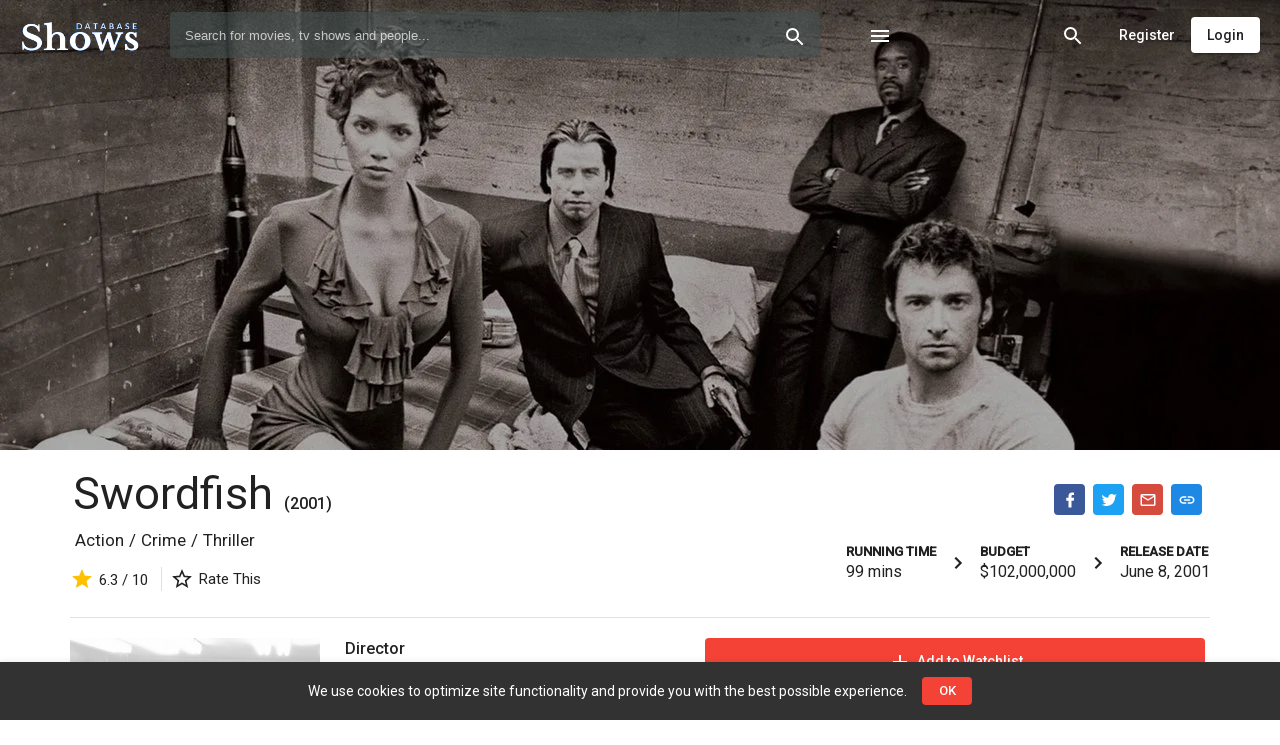

--- FILE ---
content_type: text/html; charset=UTF-8
request_url: https://showsdatabase.com/titles/1289/swordfish
body_size: 101451
content:
<!doctype html>
<html lang="en">
    <head>
        <title class="dst">Shows Database</title>

        <base href="/">

        <meta name="viewport" content="width=device-width, initial-scale=1, maximum-scale=1, user-scalable=no">
        <link href="https://fonts.googleapis.com/css?family=Roboto:300,400,500&display=swap" rel="stylesheet">
        <link rel="icon" type="image/x-icon" href="client/favicon/icon-144x144.png">
        <link rel="apple-touch-icon" href="client/favicon/icon-192x192.png">
        <link rel="manifest" href="client/manifest.json">
        <meta name="theme-color" content="#F44336">
        
        <script async src="https://pagead2.googlesyndication.com/pagead/js/adsbygoogle.js?client=ca-pub-1162602553780879" crossorigin="anonymous"></script>        

        <style id="be-css-variables">
            :root {--be-primary-lighter:#37474f;--be-primary-default:#263238;--be-primary-darker:#1C262B;--be-accent-default:#F44336;--be-accent-lighter:#FCC7C3;--be-accent-contrast:rgba(255, 255, 255, 1);--be-accent-emphasis:rgba(252,199,195,0.1);--be-background:rgb(255, 255, 255);--be-background-alternative:rgb(250, 250, 250);--be-foreground-base:black;--be-text:rgba(0, 0, 0, 0.87);--be-hint-text:rgba(0, 0, 0, 0.38);--be-secondary-text:rgba(0, 0, 0, 0.54);--be-label:rgba(0, 0, 0, 0.87);--be-disabled-button-text:rgba(0, 0, 0, 0.26);--be-divider-lighter:rgba(0, 0, 0, 0.06);--be-divider-default:rgba(0, 0, 0, 0.12);--be-hover:rgba(0,0,0,0.04);--be-selected-button:rgb(224, 224, 224);--be-chip:#e0e0e0;--be-link:#3f51b5;--be-backdrop:black;--be-raised-button:#fff;--be-disabled-toggle:rgb(238, 238, 238);--be-disabled-button:rgba(0, 0, 0, 0.12)}
        </style>

            
		<link rel="stylesheet" href="client/styles.3f21c6c68bbb0011702a.css">
	

        
        	</head>

    <body class="be-light-mode">
        <app-root>
            <div class="global-spinner">
    <style>.global-spinner {display: none; align-items: center; justify-content: center; z-index: 999; background: #fff; position: fixed; top: 0; left: 0; width: 100%; height: 100%;}</style>
    <style>.la-ball-spin-clockwise,.la-ball-spin-clockwise>div{position:relative;-webkit-box-sizing:border-box;-moz-box-sizing:border-box;box-sizing:border-box}.la-ball-spin-clockwise{display:block;font-size:0;color:var(--be-accent-default, #f44336)}.la-ball-spin-clockwise.la-dark{color:#333}.la-ball-spin-clockwise>div{display:inline-block;float:none;background-color:currentColor;border:0 solid currentColor}.la-ball-spin-clockwise{width:32px;height:32px}.la-ball-spin-clockwise>div{position:absolute;top:50%;left:50%;width:8px;height:8px;margin-top:-4px;margin-left:-4px;border-radius:100%;-webkit-animation:ball-spin-clockwise 1s infinite ease-in-out;-moz-animation:ball-spin-clockwise 1s infinite ease-in-out;-o-animation:ball-spin-clockwise 1s infinite ease-in-out;animation:ball-spin-clockwise 1s infinite ease-in-out}.la-ball-spin-clockwise>div:nth-child(1){top:5%;left:50%;-webkit-animation-delay:-.875s;-moz-animation-delay:-.875s;-o-animation-delay:-.875s;animation-delay:-.875s}.la-ball-spin-clockwise>div:nth-child(2){top:18.1801948466%;left:81.8198051534%;-webkit-animation-delay:-.75s;-moz-animation-delay:-.75s;-o-animation-delay:-.75s;animation-delay:-.75s}.la-ball-spin-clockwise>div:nth-child(3){top:50%;left:95%;-webkit-animation-delay:-.625s;-moz-animation-delay:-.625s;-o-animation-delay:-.625s;animation-delay:-.625s}.la-ball-spin-clockwise>div:nth-child(4){top:81.8198051534%;left:81.8198051534%;-webkit-animation-delay:-.5s;-moz-animation-delay:-.5s;-o-animation-delay:-.5s;animation-delay:-.5s}.la-ball-spin-clockwise>div:nth-child(5){top:94.9999999966%;left:50.0000000005%;-webkit-animation-delay:-.375s;-moz-animation-delay:-.375s;-o-animation-delay:-.375s;animation-delay:-.375s}.la-ball-spin-clockwise>div:nth-child(6){top:81.8198046966%;left:18.1801949248%;-webkit-animation-delay:-.25s;-moz-animation-delay:-.25s;-o-animation-delay:-.25s;animation-delay:-.25s}.la-ball-spin-clockwise>div:nth-child(7){top:49.9999750815%;left:5.0000051215%;-webkit-animation-delay:-.125s;-moz-animation-delay:-.125s;-o-animation-delay:-.125s;animation-delay:-.125s}.la-ball-spin-clockwise>div:nth-child(8){top:18.179464974%;left:18.1803700518%;-webkit-animation-delay:0s;-moz-animation-delay:0s;-o-animation-delay:0s;animation-delay:0s}.la-ball-spin-clockwise.la-sm{width:16px;height:16px}.la-ball-spin-clockwise.la-sm>div{width:4px;height:4px;margin-top:-2px;margin-left:-2px}.la-ball-spin-clockwise.la-2x{width:64px;height:64px}.la-ball-spin-clockwise.la-2x>div{width:16px;height:16px;margin-top:-8px;margin-left:-8px}.la-ball-spin-clockwise.la-3x{width:96px;height:96px}.la-ball-spin-clockwise.la-3x>div{width:24px;height:24px;margin-top:-12px;margin-left:-12px}@-webkit-keyframes ball-spin-clockwise{0%,100%{opacity:1;-webkit-transform:scale(1);transform:scale(1)}20%{opacity:1}80%{opacity:0;-webkit-transform:scale(0);transform:scale(0)}}@-moz-keyframes ball-spin-clockwise{0%,100%{opacity:1;-moz-transform:scale(1);transform:scale(1)}20%{opacity:1}80%{opacity:0;-moz-transform:scale(0);transform:scale(0)}}@-o-keyframes ball-spin-clockwise{0%,100%{opacity:1;-o-transform:scale(1);transform:scale(1)}20%{opacity:1}80%{opacity:0;-o-transform:scale(0);transform:scale(0)}}@keyframes  ball-spin-clockwise{0%,100%{opacity:1;-webkit-transform:scale(1);-moz-transform:scale(1);-o-transform:scale(1);transform:scale(1)}20%{opacity:1}80%{opacity:0;-webkit-transform:scale(0);-moz-transform:scale(0);-o-transform:scale(0);transform:scale(0)}}</style>
    <div class="la-ball-spin-clockwise la-2x">
        <div></div>
        <div></div>
        <div></div>
        <div></div>
        <div></div>
        <div></div>
        <div></div>
        <div></div>
    </div>
</div>
<script>
    setTimeout(function() {
        var spinner = document.querySelector('.global-spinner');
        if (spinner) spinner.style.display = 'flex';
    }, 50);
</script>
        </app-root>

        <script>
            window.bootstrapData = "[base64]/[base64]/[base64]/[base64]/[base64]/[base64]/IiwiY3J1cGRhdGVQZXJzb24iOiJjcnVwZGF0ZVBlcnNvbiIsIkRlbGV0ZSBQZW9wbGUiOiJEZWxldGUgUGVvcGxlIiwiQXJlIHlvdSBzdXJlIHlvdSB3YW50IHRvIGRlbGV0ZSBzZWxlY3RlZCBwZW9wbGU/IjoiQXJlIHlvdSBzdXJlIHlvdSB3YW50IHRvIGRlbGV0ZSBzZWxlY3RlZCBwZW9wbGU/IiwiUmVtb3ZlIENyZWRpdCI6IlJlbW92ZSBDcmVkaXQiLCJBcmUgeW91IHN1cmUgeW91IHdhbnQgdG8gcmVtb3ZlIHRoaXMgY3JlZGl0PyI6IkFyZSB5b3Ugc3VyZSB5b3Ugd2FudCB0byByZW1vdmUgdGhpcyBjcmVkaXQ/[base64]/[base64]/IjoiQXJlIHlvdSBzdXJlIHlvdSB3YW50IHRvIGRlbGV0ZSB0aGlzIGxpc3Q/[base64]/[base64]/[base64]/IiwiQXJlIHlvdSBzdXJlIHlvdSB3YW50IHRvIGRlbGV0ZSB0aGlzIG1lbnU/IjoiQXJlIHlvdSBzdXJlIHlvdSB3YW50IHRvIGRlbGV0ZSB0aGlzIG1lbnU/[base64]/[base64]/[base64]/IjoiQXJlIHlvdSBzdXJlIHlvdSB3YW50IHRvIGRlbGV0ZSB0aGlzIHJvbGU/[base64]/[base64]/[base64]/[base64]";
        </script>

            
		<script src="client/runtime-es2015.55797ac67b95f29fbdcb.js" type="module"></script>
		<script src="client/runtime-es5.55797ac67b95f29fbdcb.js" nomodule defer></script>
		<script src="client/polyfills-es5.f3aadd82a71e7691455f.js" nomodule defer></script>
		<script src="client/polyfills-es2015.26d7b6a8fd3547ef6b89.js" type="module"></script>
		<script src="client/main-es2015.8432ece4b48954a51c67.js" type="module"></script>
		<script src="client/main-es5.8432ece4b48954a51c67.js" nomodule defer></script>
	

        
                    <script>
                (function(i,s,o,g,r,a,m){i['GoogleAnalyticsObject']=r;i[r]=i[r]||function(){
                    (i[r].q=i[r].q||[]).push(arguments)},i[r].l=1*new Date();a=s.createElement(o),
                    m=s.getElementsByTagName(o)[0];a.async=1;a.src=g;m.parentNode.insertBefore(a,m)
                })(window,document,'script','//www.google-analytics.com/analytics.js','ga');

                ga('create', 'UA-171589074-1', 'auto');
                ga('send', 'pageview');
            </script>
        
        <noscript>You need to have javascript enabled in order to use <strong>Shows Database</strong>.</noscript>

                
        <p align="center">Copyright &copy; 2021-2022 <a href="https://wistex.com/" target="_blank">WisTex TechSero Ltd. Co.</a> \ Some content used under <a href="https://showsdatabase.com/pages/3/about-us">license</a>. \ <a href="https://showsdatabase.com/pages/2/terms-of-use">Terms of Use</a> \ <a href="https://wistex.com/privacy.php?brand=ShowsDatabase">Privacy Policy</a></p>
	</body>
</html>


--- FILE ---
content_type: text/html; charset=utf-8
request_url: https://www.google.com/recaptcha/api2/aframe
body_size: 267
content:
<!DOCTYPE HTML><html><head><meta http-equiv="content-type" content="text/html; charset=UTF-8"></head><body><script nonce="HVTsxQtWGCmmVux-tEaiWw">/** Anti-fraud and anti-abuse applications only. See google.com/recaptcha */ try{var clients={'sodar':'https://pagead2.googlesyndication.com/pagead/sodar?'};window.addEventListener("message",function(a){try{if(a.source===window.parent){var b=JSON.parse(a.data);var c=clients[b['id']];if(c){var d=document.createElement('img');d.src=c+b['params']+'&rc='+(localStorage.getItem("rc::a")?sessionStorage.getItem("rc::b"):"");window.document.body.appendChild(d);sessionStorage.setItem("rc::e",parseInt(sessionStorage.getItem("rc::e")||0)+1);localStorage.setItem("rc::h",'1770155687531');}}}catch(b){}});window.parent.postMessage("_grecaptcha_ready", "*");}catch(b){}</script></body></html>

--- FILE ---
content_type: text/css
request_url: https://showsdatabase.com/client/styles.3f21c6c68bbb0011702a.css
body_size: 98009
content:
.mat-badge-content{font-weight:600;font-size:12px;font-family:Roboto,Helvetica Neue,sans-serif}.mat-badge-small .mat-badge-content{font-size:9px}.mat-badge-large .mat-badge-content{font-size:24px}.mat-h1,.mat-headline,.mat-typography h1{font:400 24px/32px Roboto,Helvetica Neue,sans-serif;letter-spacing:normal;margin:0 0 16px}.mat-h2,.mat-title,.mat-typography h2{font:500 20px/32px Roboto,Helvetica Neue,sans-serif;letter-spacing:normal;margin:0 0 16px}.mat-h3,.mat-subheading-2,.mat-typography h3{font:400 16px/28px Roboto,Helvetica Neue,sans-serif;letter-spacing:normal;margin:0 0 16px}.mat-h4,.mat-subheading-1,.mat-typography h4{font:400 15px/24px Roboto,Helvetica Neue,sans-serif;letter-spacing:normal;margin:0 0 16px}.mat-h5,.mat-typography h5{font:400 11.62px/20px Roboto,Helvetica Neue,sans-serif;margin:0 0 12px}.mat-h6,.mat-typography h6{font:400 9.38px/20px Roboto,Helvetica Neue,sans-serif;margin:0 0 12px}.mat-body-2,.mat-body-strong{font:500 14px/24px Roboto,Helvetica Neue,sans-serif;letter-spacing:normal}.mat-body,.mat-body-1,.mat-typography{font:400 14px/20px Roboto,Helvetica Neue,sans-serif;letter-spacing:normal}.mat-body-1 p,.mat-body p,.mat-typography p{margin:0 0 12px}.mat-caption,.mat-small{font:400 12px/20px Roboto,Helvetica Neue,sans-serif;letter-spacing:normal}.mat-display-4,.mat-typography .mat-display-4{font:300 112px/112px Roboto,Helvetica Neue,sans-serif;letter-spacing:-.05em;margin:0 0 56px}.mat-display-3,.mat-typography .mat-display-3{font:400 56px/56px Roboto,Helvetica Neue,sans-serif;letter-spacing:-.02em;margin:0 0 64px}.mat-display-2,.mat-typography .mat-display-2{font:400 45px/48px Roboto,Helvetica Neue,sans-serif;letter-spacing:-.005em;margin:0 0 64px}.mat-display-1,.mat-typography .mat-display-1{font:400 34px/40px Roboto,Helvetica Neue,sans-serif;letter-spacing:normal;margin:0 0 64px}.mat-bottom-sheet-container{font:400 14px/20px Roboto,Helvetica Neue,sans-serif;letter-spacing:normal}.mat-button,.mat-fab,.mat-flat-button,.mat-icon-button,.mat-mini-fab,.mat-raised-button,.mat-stroked-button{font-family:Roboto,Helvetica Neue,sans-serif;font-size:14px;font-weight:500}.mat-button-toggle,.mat-card{font-family:Roboto,Helvetica Neue,sans-serif}.mat-card-title{font-size:24px;font-weight:500}.mat-card-header .mat-card-title{font-size:20px}.mat-card-content,.mat-card-subtitle{font-size:14px}.mat-checkbox{font-family:Roboto,Helvetica Neue,sans-serif}.mat-checkbox-layout .mat-checkbox-label{line-height:24px}.mat-chip{font-size:14px;font-weight:500}.mat-chip .mat-chip-remove.mat-icon,.mat-chip .mat-chip-trailing-icon.mat-icon{font-size:18px}.mat-table{font-family:Roboto,Helvetica Neue,sans-serif}.mat-header-cell{font-size:12px;font-weight:500}.mat-cell,.mat-footer-cell{font-size:14px}.mat-calendar{font-family:Roboto,Helvetica Neue,sans-serif}.mat-calendar-body{font-size:13px}.mat-calendar-body-label,.mat-calendar-period-button{font-size:14px;font-weight:500}.mat-calendar-table-header th{font-size:11px;font-weight:400}.mat-dialog-title{font:500 20px/32px Roboto,Helvetica Neue,sans-serif;letter-spacing:normal}.mat-expansion-panel-header{font-family:Roboto,Helvetica Neue,sans-serif;font-size:15px;font-weight:400}.mat-expansion-panel-content{font:400 14px/20px Roboto,Helvetica Neue,sans-serif;letter-spacing:normal}.mat-form-field{font-size:inherit;font-weight:400;line-height:1.125;font-family:Roboto,Helvetica Neue,sans-serif;letter-spacing:normal}.mat-form-field-wrapper{padding-bottom:1.34375em}.mat-form-field-prefix .mat-icon,.mat-form-field-suffix .mat-icon{font-size:150%;line-height:1.125}.mat-form-field-prefix .mat-icon-button,.mat-form-field-suffix .mat-icon-button{height:1.5em;width:1.5em}.mat-form-field-prefix .mat-icon-button .mat-icon,.mat-form-field-suffix .mat-icon-button .mat-icon{height:1.125em;line-height:1.125}.mat-form-field-infix{padding:.5em 0;border-top:.84375em solid transparent}.mat-form-field-can-float.mat-form-field-should-float .mat-form-field-label,.mat-form-field-can-float .mat-input-server:focus+.mat-form-field-label-wrapper .mat-form-field-label{transform:translateY(-1.34375em) scale(.75);width:133.3333333333%}.mat-form-field-can-float .mat-input-server[label]:not(:label-shown)+.mat-form-field-label-wrapper .mat-form-field-label{transform:translateY(-1.34374em) scale(.75);width:133.3333433333%}.mat-form-field-label-wrapper{top:-.84375em;padding-top:.84375em}.mat-form-field-label{top:1.34375em}.mat-form-field-underline{bottom:1.34375em}.mat-form-field-subscript-wrapper{font-size:75%;margin-top:.6666666667em;top:calc(100% - 1.79167em)}.mat-form-field-appearance-legacy .mat-form-field-wrapper{padding-bottom:1.25em}.mat-form-field-appearance-legacy .mat-form-field-infix{padding:.4375em 0}.mat-form-field-appearance-legacy.mat-form-field-can-float.mat-form-field-should-float .mat-form-field-label,.mat-form-field-appearance-legacy.mat-form-field-can-float .mat-input-server:focus+.mat-form-field-label-wrapper .mat-form-field-label{transform:translateY(-1.28125em) scale(.75) perspective(100px) translateZ(.001px);-ms-transform:translateY(-1.28125em) scale(.75);width:133.3333333333%}.mat-form-field-appearance-legacy.mat-form-field-can-float .mat-form-field-autofill-control:-webkit-autofill+.mat-form-field-label-wrapper .mat-form-field-label{transform:translateY(-1.28125em) scale(.75) perspective(100px) translateZ(.00101px);-ms-transform:translateY(-1.28124em) scale(.75);width:133.3333433333%}.mat-form-field-appearance-legacy.mat-form-field-can-float .mat-input-server[label]:not(:label-shown)+.mat-form-field-label-wrapper .mat-form-field-label{transform:translateY(-1.28125em) scale(.75) perspective(100px) translateZ(.00102px);-ms-transform:translateY(-1.28123em) scale(.75);width:133.3333533333%}.mat-form-field-appearance-legacy .mat-form-field-label{top:1.28125em}.mat-form-field-appearance-legacy .mat-form-field-underline{bottom:1.25em}.mat-form-field-appearance-legacy .mat-form-field-subscript-wrapper{margin-top:.5416666667em;top:calc(100% - 1.66667em)}@media print{.mat-form-field-appearance-legacy.mat-form-field-can-float.mat-form-field-should-float .mat-form-field-label,.mat-form-field-appearance-legacy.mat-form-field-can-float .mat-input-server:focus+.mat-form-field-label-wrapper .mat-form-field-label{transform:translateY(-1.28122em) scale(.75)}.mat-form-field-appearance-legacy.mat-form-field-can-float .mat-form-field-autofill-control:-webkit-autofill+.mat-form-field-label-wrapper .mat-form-field-label{transform:translateY(-1.28121em) scale(.75)}.mat-form-field-appearance-legacy.mat-form-field-can-float .mat-input-server[label]:not(:label-shown)+.mat-form-field-label-wrapper .mat-form-field-label{transform:translateY(-1.2812em) scale(.75)}}.mat-form-field-appearance-fill .mat-form-field-infix{padding:.25em 0 .75em}.mat-form-field-appearance-fill .mat-form-field-label{top:1.09375em;margin-top:-.5em}.mat-form-field-appearance-fill.mat-form-field-can-float.mat-form-field-should-float .mat-form-field-label,.mat-form-field-appearance-fill.mat-form-field-can-float .mat-input-server:focus+.mat-form-field-label-wrapper .mat-form-field-label{transform:translateY(-.59375em) scale(.75);width:133.3333333333%}.mat-form-field-appearance-fill.mat-form-field-can-float .mat-input-server[label]:not(:label-shown)+.mat-form-field-label-wrapper .mat-form-field-label{transform:translateY(-.59374em) scale(.75);width:133.3333433333%}.mat-form-field-appearance-outline .mat-form-field-infix{padding:1em 0}.mat-form-field-appearance-outline .mat-form-field-label{top:1.84375em;margin-top:-.25em}.mat-form-field-appearance-outline.mat-form-field-can-float.mat-form-field-should-float .mat-form-field-label,.mat-form-field-appearance-outline.mat-form-field-can-float .mat-input-server:focus+.mat-form-field-label-wrapper .mat-form-field-label{transform:translateY(-1.59375em) scale(.75);width:133.3333333333%}.mat-form-field-appearance-outline.mat-form-field-can-float .mat-input-server[label]:not(:label-shown)+.mat-form-field-label-wrapper .mat-form-field-label{transform:translateY(-1.59374em) scale(.75);width:133.3333433333%}.mat-grid-tile-footer,.mat-grid-tile-header{font-size:14px}.mat-grid-tile-footer .mat-line,.mat-grid-tile-header .mat-line{white-space:nowrap;overflow:hidden;text-overflow:ellipsis;display:block;box-sizing:border-box}.mat-grid-tile-footer .mat-line:nth-child(n+2),.mat-grid-tile-header .mat-line:nth-child(n+2){font-size:12px}input.mat-input-element{margin-top:-.0625em}.mat-menu-item{font-family:Roboto,Helvetica Neue,sans-serif;font-size:14px;font-weight:400}.mat-paginator,.mat-paginator-page-size .mat-select-trigger{font-family:Roboto,Helvetica Neue,sans-serif;font-size:12px}.mat-radio-button,.mat-select{font-family:Roboto,Helvetica Neue,sans-serif}.mat-select-trigger{height:1.125em}.mat-slide-toggle-content,.mat-slider-thumb-label-text{font-family:Roboto,Helvetica Neue,sans-serif}.mat-slider-thumb-label-text{font-size:12px;font-weight:500}.mat-stepper-horizontal,.mat-stepper-vertical{font-family:Roboto,Helvetica Neue,sans-serif}.mat-step-label{font-size:14px;font-weight:400}.mat-step-sub-label-error{font-weight:400}.mat-step-label-error{font-size:14px}.mat-step-label-selected{font-size:14px;font-weight:500}.mat-tab-group,.mat-tab-label,.mat-tab-link{font-family:Roboto,Helvetica Neue,sans-serif}.mat-tab-label,.mat-tab-link{font-size:14px;font-weight:500}.mat-toolbar,.mat-toolbar h1,.mat-toolbar h2,.mat-toolbar h3,.mat-toolbar h4,.mat-toolbar h5,.mat-toolbar h6{font:500 20px/32px Roboto,Helvetica Neue,sans-serif;letter-spacing:normal;margin:0}.mat-tooltip{font-family:Roboto,Helvetica Neue,sans-serif;font-size:10px;padding-top:6px;padding-bottom:6px}.mat-tooltip-handset{font-size:14px;padding-top:8px;padding-bottom:8px}.mat-list-item,.mat-list-option{font-family:Roboto,Helvetica Neue,sans-serif}.mat-list-base .mat-list-item{font-size:16px}.mat-list-base .mat-list-item .mat-line{white-space:nowrap;overflow:hidden;text-overflow:ellipsis;display:block;box-sizing:border-box}.mat-list-base .mat-list-item .mat-line:nth-child(n+2){font-size:14px}.mat-list-base .mat-list-option{font-size:16px}.mat-list-base .mat-list-option .mat-line{white-space:nowrap;overflow:hidden;text-overflow:ellipsis;display:block;box-sizing:border-box}.mat-list-base .mat-list-option .mat-line:nth-child(n+2){font-size:14px}.mat-list-base .mat-subheader{font-family:Roboto,Helvetica Neue,sans-serif;font-size:14px;font-weight:500}.mat-list-base[dense] .mat-list-item{font-size:12px}.mat-list-base[dense] .mat-list-item .mat-line{white-space:nowrap;overflow:hidden;text-overflow:ellipsis;display:block;box-sizing:border-box}.mat-list-base[dense] .mat-list-item .mat-line:nth-child(n+2),.mat-list-base[dense] .mat-list-option{font-size:12px}.mat-list-base[dense] .mat-list-option .mat-line{white-space:nowrap;overflow:hidden;text-overflow:ellipsis;display:block;box-sizing:border-box}.mat-list-base[dense] .mat-list-option .mat-line:nth-child(n+2){font-size:12px}.mat-list-base[dense] .mat-subheader{font-family:Roboto,Helvetica Neue,sans-serif;font-size:12px;font-weight:500}.mat-option{font-family:Roboto,Helvetica Neue,sans-serif;font-size:16px}.mat-optgroup-label{font:500 14px/24px Roboto,Helvetica Neue,sans-serif;letter-spacing:normal}.mat-simple-snackbar{font-family:Roboto,Helvetica Neue,sans-serif;font-size:14px}.mat-simple-snackbar-action{line-height:1;font-family:inherit;font-size:inherit;font-weight:500}.mat-tree{font-family:Roboto,Helvetica Neue,sans-serif}.mat-nested-tree-node,.mat-tree-node{font-weight:400;font-size:14px}.mat-ripple{overflow:hidden;position:relative}.mat-ripple:not(:empty){transform:translateZ(0)}.mat-ripple.mat-ripple-unbounded{overflow:visible}.mat-ripple-element{position:absolute;border-radius:50%;pointer-events:none;transition:opacity,transform 0ms cubic-bezier(0,0,.2,1);transform:scale(0)}.cdk-high-contrast-active .mat-ripple-element{display:none}.cdk-visually-hidden{border:0;clip:rect(0 0 0 0);height:1px;margin:-1px;overflow:hidden;padding:0;position:absolute;width:1px;outline:0;-webkit-appearance:none;-moz-appearance:none}.cdk-global-overlay-wrapper,.cdk-overlay-container{pointer-events:none;top:0;left:0;height:100%;width:100%}.cdk-overlay-container{position:fixed;z-index:1000}.cdk-overlay-container:empty{display:none}.cdk-global-overlay-wrapper,.cdk-overlay-pane{display:flex;position:absolute;z-index:1000}.cdk-overlay-pane{pointer-events:auto;box-sizing:border-box;max-width:100%;max-height:100%}.cdk-overlay-backdrop{position:absolute;top:0;bottom:0;left:0;right:0;z-index:1000;pointer-events:auto;-webkit-tap-highlight-color:transparent;transition:opacity .4s cubic-bezier(.25,.8,.25,1);opacity:0}.cdk-overlay-backdrop.cdk-overlay-backdrop-showing{opacity:1}@media screen and (-ms-high-contrast:active){.cdk-overlay-backdrop.cdk-overlay-backdrop-showing{opacity:.6}}.cdk-overlay-dark-backdrop{background:rgba(0,0,0,.32)}.cdk-overlay-transparent-backdrop,.cdk-overlay-transparent-backdrop.cdk-overlay-backdrop-showing{opacity:0}.cdk-overlay-connected-position-bounding-box{position:absolute;z-index:1000;display:flex;flex-direction:column;min-width:1px;min-height:1px}.cdk-global-scrollblock{position:fixed;width:100%;overflow-y:scroll}@-webkit-keyframes cdk-text-field-autofill-start{
  /*!*/}@keyframes cdk-text-field-autofill-start{
  /*!*/}@-webkit-keyframes cdk-text-field-autofill-end{
  /*!*/}@keyframes cdk-text-field-autofill-end{
  /*!*/}.cdk-text-field-autofill-monitored:-webkit-autofill{-webkit-animation:cdk-text-field-autofill-start 0s 1ms;animation:cdk-text-field-autofill-start 0s 1ms}.cdk-text-field-autofill-monitored:not(:-webkit-autofill){-webkit-animation:cdk-text-field-autofill-end 0s 1ms;animation:cdk-text-field-autofill-end 0s 1ms}textarea.cdk-textarea-autosize{resize:none}textarea.cdk-textarea-autosize-measuring{height:auto!important;overflow:hidden!important;padding:2px 0!important;box-sizing:content-box!important}.mat-ripple-element{background-color:var(--be-foreground-base);opacity:.1}.mat-option{color:var(--be-text)}.mat-option.mat-active,.mat-option.mat-selected:not(.mat-option-multiple):not(.mat-option-disabled),.mat-option:focus:not(.mat-option-disabled),.mat-option:hover:not(.mat-option-disabled){background:var(--be-hover)}.mat-option.mat-active{color:var(--be-text)}.mat-option.mat-option-disabled{color:var(--be-hint-text)}.mat-primary .mat-option.mat-selected:not(.mat-option-disabled){color:var(--be-primary-default)}.mat-accent .mat-option.mat-selected:not(.mat-option-disabled){color:var(--be-accent-default)}.mat-warn .mat-option.mat-selected:not(.mat-option-disabled){color:#f44336}.mat-optgroup-label{color:var(--be-secondary-text)}.mat-optgroup-disabled .mat-optgroup-label{color:var(--be-hint-text)}.mat-pseudo-checkbox{color:var(--be-secondary-text)}.mat-pseudo-checkbox:after{color:var(--be-background-alternative)}.mat-pseudo-checkbox-disabled{color:#b0b0b0}.mat-primary .mat-pseudo-checkbox-checked,.mat-primary .mat-pseudo-checkbox-indeterminate{background:var(--be-primary-default)}.mat-accent .mat-pseudo-checkbox-checked,.mat-accent .mat-pseudo-checkbox-indeterminate,.mat-pseudo-checkbox-checked,.mat-pseudo-checkbox-indeterminate{background:var(--be-accent-default)}.mat-warn .mat-pseudo-checkbox-checked,.mat-warn .mat-pseudo-checkbox-indeterminate{background:#f44336}.mat-pseudo-checkbox-checked.mat-pseudo-checkbox-disabled,.mat-pseudo-checkbox-indeterminate.mat-pseudo-checkbox-disabled{background:#b0b0b0}.mat-elevation-z0{box-shadow:0 0 0 0 rgba(0,0,0,.2),0 0 0 0 rgba(0,0,0,.14),0 0 0 0 rgba(0,0,0,.12)}.mat-elevation-z1{box-shadow:0 2px 1px -1px rgba(0,0,0,.2),0 1px 1px 0 rgba(0,0,0,.14),0 1px 3px 0 rgba(0,0,0,.12)}.mat-elevation-z2{box-shadow:0 3px 1px -2px rgba(0,0,0,.2),0 2px 2px 0 rgba(0,0,0,.14),0 1px 5px 0 rgba(0,0,0,.12)}.mat-elevation-z3{box-shadow:0 3px 3px -2px rgba(0,0,0,.2),0 3px 4px 0 rgba(0,0,0,.14),0 1px 8px 0 rgba(0,0,0,.12)}.mat-elevation-z4{box-shadow:0 2px 4px -1px rgba(0,0,0,.2),0 4px 5px 0 rgba(0,0,0,.14),0 1px 10px 0 rgba(0,0,0,.12)}.mat-elevation-z5{box-shadow:0 3px 5px -1px rgba(0,0,0,.2),0 5px 8px 0 rgba(0,0,0,.14),0 1px 14px 0 rgba(0,0,0,.12)}.mat-elevation-z6{box-shadow:0 3px 5px -1px rgba(0,0,0,.2),0 6px 10px 0 rgba(0,0,0,.14),0 1px 18px 0 rgba(0,0,0,.12)}.mat-elevation-z7{box-shadow:0 4px 5px -2px rgba(0,0,0,.2),0 7px 10px 1px rgba(0,0,0,.14),0 2px 16px 1px rgba(0,0,0,.12)}.mat-elevation-z8{box-shadow:0 5px 5px -3px rgba(0,0,0,.2),0 8px 10px 1px rgba(0,0,0,.14),0 3px 14px 2px rgba(0,0,0,.12)}.mat-elevation-z9{box-shadow:0 5px 6px -3px rgba(0,0,0,.2),0 9px 12px 1px rgba(0,0,0,.14),0 3px 16px 2px rgba(0,0,0,.12)}.mat-elevation-z10{box-shadow:0 6px 6px -3px rgba(0,0,0,.2),0 10px 14px 1px rgba(0,0,0,.14),0 4px 18px 3px rgba(0,0,0,.12)}.mat-elevation-z11{box-shadow:0 6px 7px -4px rgba(0,0,0,.2),0 11px 15px 1px rgba(0,0,0,.14),0 4px 20px 3px rgba(0,0,0,.12)}.mat-elevation-z12{box-shadow:0 7px 8px -4px rgba(0,0,0,.2),0 12px 17px 2px rgba(0,0,0,.14),0 5px 22px 4px rgba(0,0,0,.12)}.mat-elevation-z13{box-shadow:0 7px 8px -4px rgba(0,0,0,.2),0 13px 19px 2px rgba(0,0,0,.14),0 5px 24px 4px rgba(0,0,0,.12)}.mat-elevation-z14{box-shadow:0 7px 9px -4px rgba(0,0,0,.2),0 14px 21px 2px rgba(0,0,0,.14),0 5px 26px 4px rgba(0,0,0,.12)}.mat-elevation-z15{box-shadow:0 8px 9px -5px rgba(0,0,0,.2),0 15px 22px 2px rgba(0,0,0,.14),0 6px 28px 5px rgba(0,0,0,.12)}.mat-elevation-z16{box-shadow:0 8px 10px -5px rgba(0,0,0,.2),0 16px 24px 2px rgba(0,0,0,.14),0 6px 30px 5px rgba(0,0,0,.12)}.mat-elevation-z17{box-shadow:0 8px 11px -5px rgba(0,0,0,.2),0 17px 26px 2px rgba(0,0,0,.14),0 6px 32px 5px rgba(0,0,0,.12)}.mat-elevation-z18{box-shadow:0 9px 11px -5px rgba(0,0,0,.2),0 18px 28px 2px rgba(0,0,0,.14),0 7px 34px 6px rgba(0,0,0,.12)}.mat-elevation-z19{box-shadow:0 9px 12px -6px rgba(0,0,0,.2),0 19px 29px 2px rgba(0,0,0,.14),0 7px 36px 6px rgba(0,0,0,.12)}.mat-elevation-z20{box-shadow:0 10px 13px -6px rgba(0,0,0,.2),0 20px 31px 3px rgba(0,0,0,.14),0 8px 38px 7px rgba(0,0,0,.12)}.mat-elevation-z21{box-shadow:0 10px 13px -6px rgba(0,0,0,.2),0 21px 33px 3px rgba(0,0,0,.14),0 8px 40px 7px rgba(0,0,0,.12)}.mat-elevation-z22{box-shadow:0 10px 14px -6px rgba(0,0,0,.2),0 22px 35px 3px rgba(0,0,0,.14),0 8px 42px 7px rgba(0,0,0,.12)}.mat-elevation-z23{box-shadow:0 11px 14px -7px rgba(0,0,0,.2),0 23px 36px 3px rgba(0,0,0,.14),0 9px 44px 8px rgba(0,0,0,.12)}.mat-elevation-z24{box-shadow:0 11px 15px -7px rgba(0,0,0,.2),0 24px 38px 3px rgba(0,0,0,.14),0 9px 46px 8px rgba(0,0,0,.12)}.mat-app-background{background-color:var(--be-background-alternative);color:var(--be-text)}.mat-theme-loaded-marker{display:none}.mat-autocomplete-panel{background:var(--be-background);color:var(--be-text)}.mat-autocomplete-panel:not([class*=mat-elevation-z]){box-shadow:0 2px 4px -1px rgba(0,0,0,.2),0 4px 5px 0 rgba(0,0,0,.14),0 1px 10px 0 rgba(0,0,0,.12)}.mat-autocomplete-panel .mat-option.mat-selected:not(.mat-active):not(:hover){background:var(--be-background)}.mat-autocomplete-panel .mat-option.mat-selected:not(.mat-active):not(:hover):not(.mat-option-disabled){color:var(--be-text)}.mat-badge-content{color:var(--be-accent-contrast);background:var(--be-primary-default)}.cdk-high-contrast-active .mat-badge-content{outline:1px solid;border-radius:0}.mat-badge-accent .mat-badge-content{background:var(--be-accent-default);color:var(--be-accent-contrast)}.mat-badge-warn .mat-badge-content{color:#fff;background:#f44336}.mat-badge{position:relative}.mat-badge-hidden .mat-badge-content{display:none}.mat-badge-disabled .mat-badge-content{background:var(--be-disabled-button-text);color:var(--be-hint-text)}.mat-badge-content{position:absolute;text-align:center;display:inline-block;border-radius:50%;transition:transform .2s ease-in-out;transform:scale(.6);overflow:hidden;white-space:nowrap;text-overflow:ellipsis;pointer-events:none}.mat-badge-content._mat-animation-noopable,.ng-animate-disabled .mat-badge-content{transition:none}.mat-badge-content.mat-badge-active{transform:none}.mat-badge-small .mat-badge-content{width:16px;height:16px;line-height:16px}.mat-badge-small.mat-badge-above .mat-badge-content{top:-8px}.mat-badge-small.mat-badge-below .mat-badge-content{bottom:-8px}.mat-badge-small.mat-badge-before .mat-badge-content{left:-16px}[dir=rtl] .mat-badge-small.mat-badge-before .mat-badge-content{left:auto;right:-16px}.mat-badge-small.mat-badge-after .mat-badge-content{right:-16px}[dir=rtl] .mat-badge-small.mat-badge-after .mat-badge-content{right:auto;left:-16px}.mat-badge-small.mat-badge-overlap.mat-badge-before .mat-badge-content{left:-8px}[dir=rtl] .mat-badge-small.mat-badge-overlap.mat-badge-before .mat-badge-content{left:auto;right:-8px}.mat-badge-small.mat-badge-overlap.mat-badge-after .mat-badge-content{right:-8px}[dir=rtl] .mat-badge-small.mat-badge-overlap.mat-badge-after .mat-badge-content{right:auto;left:-8px}.mat-badge-medium .mat-badge-content{width:22px;height:22px;line-height:22px}.mat-badge-medium.mat-badge-above .mat-badge-content{top:-11px}.mat-badge-medium.mat-badge-below .mat-badge-content{bottom:-11px}.mat-badge-medium.mat-badge-before .mat-badge-content{left:-22px}[dir=rtl] .mat-badge-medium.mat-badge-before .mat-badge-content{left:auto;right:-22px}.mat-badge-medium.mat-badge-after .mat-badge-content{right:-22px}[dir=rtl] .mat-badge-medium.mat-badge-after .mat-badge-content{right:auto;left:-22px}.mat-badge-medium.mat-badge-overlap.mat-badge-before .mat-badge-content{left:-11px}[dir=rtl] .mat-badge-medium.mat-badge-overlap.mat-badge-before .mat-badge-content{left:auto;right:-11px}.mat-badge-medium.mat-badge-overlap.mat-badge-after .mat-badge-content{right:-11px}[dir=rtl] .mat-badge-medium.mat-badge-overlap.mat-badge-after .mat-badge-content{right:auto;left:-11px}.mat-badge-large .mat-badge-content{width:28px;height:28px;line-height:28px}.mat-badge-large.mat-badge-above .mat-badge-content{top:-14px}.mat-badge-large.mat-badge-below .mat-badge-content{bottom:-14px}.mat-badge-large.mat-badge-before .mat-badge-content{left:-28px}[dir=rtl] .mat-badge-large.mat-badge-before .mat-badge-content{left:auto;right:-28px}.mat-badge-large.mat-badge-after .mat-badge-content{right:-28px}[dir=rtl] .mat-badge-large.mat-badge-after .mat-badge-content{right:auto;left:-28px}.mat-badge-large.mat-badge-overlap.mat-badge-before .mat-badge-content{left:-14px}[dir=rtl] .mat-badge-large.mat-badge-overlap.mat-badge-before .mat-badge-content{left:auto;right:-14px}.mat-badge-large.mat-badge-overlap.mat-badge-after .mat-badge-content{right:-14px}[dir=rtl] .mat-badge-large.mat-badge-overlap.mat-badge-after .mat-badge-content{right:auto;left:-14px}.mat-bottom-sheet-container{box-shadow:0 8px 10px -5px rgba(0,0,0,.2),0 16px 24px 2px rgba(0,0,0,.14),0 6px 30px 5px rgba(0,0,0,.12);background:var(--be-background);color:var(--be-text)}.mat-button,.mat-icon-button,.mat-stroked-button{color:inherit;background:transparent}.mat-button.mat-primary,.mat-icon-button.mat-primary,.mat-stroked-button.mat-primary{color:var(--be-primary-default)}.mat-button.mat-accent,.mat-icon-button.mat-accent,.mat-stroked-button.mat-accent{color:var(--be-accent-default)}.mat-button.mat-warn,.mat-icon-button.mat-warn,.mat-stroked-button.mat-warn{color:#f44336}.mat-button.mat-accent[disabled],.mat-button.mat-primary[disabled],.mat-button.mat-warn[disabled],.mat-button[disabled][disabled],.mat-icon-button.mat-accent[disabled],.mat-icon-button.mat-primary[disabled],.mat-icon-button.mat-warn[disabled],.mat-icon-button[disabled][disabled],.mat-stroked-button.mat-accent[disabled],.mat-stroked-button.mat-primary[disabled],.mat-stroked-button.mat-warn[disabled],.mat-stroked-button[disabled][disabled]{color:var(--be-disabled-button-text)}.mat-button.mat-primary .mat-button-focus-overlay,.mat-icon-button.mat-primary .mat-button-focus-overlay,.mat-stroked-button.mat-primary .mat-button-focus-overlay{background-color:var(--be-primary-default)}.mat-button.mat-accent .mat-button-focus-overlay,.mat-icon-button.mat-accent .mat-button-focus-overlay,.mat-stroked-button.mat-accent .mat-button-focus-overlay{background-color:var(--be-accent-default)}.mat-button.mat-warn .mat-button-focus-overlay,.mat-icon-button.mat-warn .mat-button-focus-overlay,.mat-stroked-button.mat-warn .mat-button-focus-overlay{background-color:#f44336}.mat-button[disabled] .mat-button-focus-overlay,.mat-icon-button[disabled] .mat-button-focus-overlay,.mat-stroked-button[disabled] .mat-button-focus-overlay{background-color:transparent}.mat-button .mat-ripple-element,.mat-icon-button .mat-ripple-element,.mat-stroked-button .mat-ripple-element{opacity:.1;background-color:currentColor}.mat-button-focus-overlay{background:var(--be-foreground-base)}.mat-stroked-button:not([disabled]){border-color:var(--be-divider-default)}.mat-fab,.mat-flat-button,.mat-mini-fab,.mat-raised-button{color:var(--be-text);background-color:var(--be-raised-button)}.mat-fab.mat-accent,.mat-fab.mat-primary,.mat-flat-button.mat-accent,.mat-flat-button.mat-primary,.mat-mini-fab.mat-accent,.mat-mini-fab.mat-primary,.mat-raised-button.mat-accent,.mat-raised-button.mat-primary{color:var(--be-accent-contrast)}.mat-fab.mat-warn,.mat-flat-button.mat-warn,.mat-mini-fab.mat-warn,.mat-raised-button.mat-warn{color:#fff}.mat-fab.mat-accent[disabled],.mat-fab.mat-primary[disabled],.mat-fab.mat-warn[disabled],.mat-fab[disabled][disabled],.mat-flat-button.mat-accent[disabled],.mat-flat-button.mat-primary[disabled],.mat-flat-button.mat-warn[disabled],.mat-flat-button[disabled][disabled],.mat-mini-fab.mat-accent[disabled],.mat-mini-fab.mat-primary[disabled],.mat-mini-fab.mat-warn[disabled],.mat-mini-fab[disabled][disabled],.mat-raised-button.mat-accent[disabled],.mat-raised-button.mat-primary[disabled],.mat-raised-button.mat-warn[disabled],.mat-raised-button[disabled][disabled]{color:var(--be-disabled-button-text)}.mat-fab.mat-primary,.mat-flat-button.mat-primary,.mat-mini-fab.mat-primary,.mat-raised-button.mat-primary{background-color:var(--be-primary-default)}.mat-fab.mat-accent,.mat-flat-button.mat-accent,.mat-mini-fab.mat-accent,.mat-raised-button.mat-accent{background-color:var(--be-accent-default)}.mat-fab.mat-warn,.mat-flat-button.mat-warn,.mat-mini-fab.mat-warn,.mat-raised-button.mat-warn{background-color:#f44336}.mat-fab.mat-accent[disabled],.mat-fab.mat-primary[disabled],.mat-fab.mat-warn[disabled],.mat-fab[disabled][disabled],.mat-flat-button.mat-accent[disabled],.mat-flat-button.mat-primary[disabled],.mat-flat-button.mat-warn[disabled],.mat-flat-button[disabled][disabled],.mat-mini-fab.mat-accent[disabled],.mat-mini-fab.mat-primary[disabled],.mat-mini-fab.mat-warn[disabled],.mat-mini-fab[disabled][disabled],.mat-raised-button.mat-accent[disabled],.mat-raised-button.mat-primary[disabled],.mat-raised-button.mat-warn[disabled],.mat-raised-button[disabled][disabled]{background-color:var(--be-disabled-button)}.mat-fab.mat-accent .mat-ripple-element,.mat-fab.mat-primary .mat-ripple-element,.mat-flat-button.mat-accent .mat-ripple-element,.mat-flat-button.mat-primary .mat-ripple-element,.mat-mini-fab.mat-accent .mat-ripple-element,.mat-mini-fab.mat-primary .mat-ripple-element,.mat-raised-button.mat-accent .mat-ripple-element,.mat-raised-button.mat-primary .mat-ripple-element{background-color:var(--be-accent-contrast);opacity:.1}.mat-fab.mat-warn .mat-ripple-element,.mat-flat-button.mat-warn .mat-ripple-element,.mat-mini-fab.mat-warn .mat-ripple-element,.mat-raised-button.mat-warn .mat-ripple-element{background-color:#fff}.mat-flat-button:not([class*=mat-elevation-z]),.mat-stroked-button:not([class*=mat-elevation-z]){box-shadow:0 0 0 0 rgba(0,0,0,.2),0 0 0 0 rgba(0,0,0,.14),0 0 0 0 rgba(0,0,0,.12)}.mat-raised-button:not([class*=mat-elevation-z]){box-shadow:0 3px 1px -2px rgba(0,0,0,.2),0 2px 2px 0 rgba(0,0,0,.14),0 1px 5px 0 rgba(0,0,0,.12)}.mat-raised-button:not([disabled]):active:not([class*=mat-elevation-z]){box-shadow:0 5px 5px -3px rgba(0,0,0,.2),0 8px 10px 1px rgba(0,0,0,.14),0 3px 14px 2px rgba(0,0,0,.12)}.mat-raised-button[disabled]:not([class*=mat-elevation-z]){box-shadow:0 0 0 0 rgba(0,0,0,.2),0 0 0 0 rgba(0,0,0,.14),0 0 0 0 rgba(0,0,0,.12)}.mat-fab:not([class*=mat-elevation-z]),.mat-mini-fab:not([class*=mat-elevation-z]){box-shadow:0 3px 5px -1px rgba(0,0,0,.2),0 6px 10px 0 rgba(0,0,0,.14),0 1px 18px 0 rgba(0,0,0,.12)}.mat-fab:not([disabled]):active:not([class*=mat-elevation-z]),.mat-mini-fab:not([disabled]):active:not([class*=mat-elevation-z]){box-shadow:0 7px 8px -4px rgba(0,0,0,.2),0 12px 17px 2px rgba(0,0,0,.14),0 5px 22px 4px rgba(0,0,0,.12)}.mat-fab[disabled]:not([class*=mat-elevation-z]),.mat-mini-fab[disabled]:not([class*=mat-elevation-z]){box-shadow:0 0 0 0 rgba(0,0,0,.2),0 0 0 0 rgba(0,0,0,.14),0 0 0 0 rgba(0,0,0,.12)}.mat-button-toggle-group,.mat-button-toggle-standalone{box-shadow:0 3px 1px -2px rgba(0,0,0,.2),0 2px 2px 0 rgba(0,0,0,.14),0 1px 5px 0 rgba(0,0,0,.12)}.mat-button-toggle-group-appearance-standard,.mat-button-toggle-standalone.mat-button-toggle-appearance-standard{box-shadow:none}.mat-button-toggle{color:var(--be-hint-text)}.mat-button-toggle .mat-button-toggle-focus-overlay{background-color:var(--be-disabled-button)}.mat-button-toggle-appearance-standard{color:var(--be-text);background:var(--be-background)}.mat-button-toggle-appearance-standard .mat-button-toggle-focus-overlay{background-color:var(--be-foreground-base)}.mat-button-toggle-group-appearance-standard .mat-button-toggle+.mat-button-toggle{border-left:1px solid var(--be-divider-default)}[dir=rtl] .mat-button-toggle-group-appearance-standard .mat-button-toggle+.mat-button-toggle{border-left:none;border-right:1px solid var(--be-divider-default)}.mat-button-toggle-group-appearance-standard.mat-button-toggle-vertical .mat-button-toggle+.mat-button-toggle{border-left:none;border-right:none;border-top:1px solid var(--be-divider-default)}.mat-button-toggle-checked{background-color:var(--be-selected-button);color:var(--be-secondary-text)}.mat-button-toggle-checked.mat-button-toggle-appearance-standard{color:var(--be-text)}.mat-button-toggle-disabled{color:var(--be-disabled-button-text);background-color:var(--be-disabled-toggle)}.mat-button-toggle-disabled.mat-button-toggle-appearance-standard{background:var(--be-background)}.mat-button-toggle-disabled.mat-button-toggle-checked{background-color:#bdbdbd}.mat-button-toggle-group-appearance-standard,.mat-button-toggle-standalone.mat-button-toggle-appearance-standard{border:1px solid var(--be-divider-default)}.mat-card{background:var(--be-background);color:var(--be-text)}.mat-card:not([class*=mat-elevation-z]){box-shadow:0 2px 1px -1px rgba(0,0,0,.2),0 1px 1px 0 rgba(0,0,0,.14),0 1px 3px 0 rgba(0,0,0,.12)}.mat-card.mat-card-flat:not([class*=mat-elevation-z]){box-shadow:0 0 0 0 rgba(0,0,0,.2),0 0 0 0 rgba(0,0,0,.14),0 0 0 0 rgba(0,0,0,.12)}.mat-card-subtitle{color:var(--be-secondary-text)}.mat-checkbox-frame{border-color:var(--be-secondary-text)}.mat-checkbox-checkmark{fill:var(--be-background-alternative)}.mat-checkbox-checkmark-path{stroke:var(--be-background-alternative)!important}.mat-checkbox-mixedmark{background-color:var(--be-background-alternative)}.mat-checkbox-checked.mat-primary .mat-checkbox-background,.mat-checkbox-indeterminate.mat-primary .mat-checkbox-background{background-color:var(--be-primary-default)}.mat-checkbox-checked.mat-accent .mat-checkbox-background,.mat-checkbox-indeterminate.mat-accent .mat-checkbox-background{background-color:var(--be-accent-default)}.mat-checkbox-checked.mat-warn .mat-checkbox-background,.mat-checkbox-indeterminate.mat-warn .mat-checkbox-background{background-color:#f44336}.mat-checkbox-disabled.mat-checkbox-checked .mat-checkbox-background,.mat-checkbox-disabled.mat-checkbox-indeterminate .mat-checkbox-background{background-color:#b0b0b0}.mat-checkbox-disabled:not(.mat-checkbox-checked) .mat-checkbox-frame{border-color:#b0b0b0}.mat-checkbox-disabled .mat-checkbox-label{color:var(--be-secondary-text)}.mat-checkbox .mat-ripple-element{background-color:var(--be-foreground-base)}.mat-checkbox-checked:not(.mat-checkbox-disabled).mat-primary .mat-ripple-element,.mat-checkbox:active:not(.mat-checkbox-disabled).mat-primary .mat-ripple-element{background:var(--be-primary-default)}.mat-checkbox-checked:not(.mat-checkbox-disabled).mat-accent .mat-ripple-element,.mat-checkbox:active:not(.mat-checkbox-disabled).mat-accent .mat-ripple-element{background:var(--be-accent-default)}.mat-checkbox-checked:not(.mat-checkbox-disabled).mat-warn .mat-ripple-element,.mat-checkbox:active:not(.mat-checkbox-disabled).mat-warn .mat-ripple-element{background:#f44336}.mat-chip.mat-standard-chip{background-color:var(--be-chip);color:var(--be-text)}.mat-chip.mat-standard-chip .mat-chip-remove{color:var(--be-text);opacity:.4}.mat-chip.mat-standard-chip:not(.mat-chip-disabled):active{box-shadow:0 3px 3px -2px rgba(0,0,0,.2),0 3px 4px 0 rgba(0,0,0,.14),0 1px 8px 0 rgba(0,0,0,.12)}.mat-chip.mat-standard-chip:not(.mat-chip-disabled) .mat-chip-remove:hover{opacity:.54}.mat-chip.mat-standard-chip.mat-chip-disabled{opacity:.4}.mat-chip.mat-standard-chip:after{background:var(--be-foreground-base)}.mat-chip.mat-standard-chip.mat-chip-selected.mat-primary{background-color:var(--be-primary-default);color:var(--be-accent-contrast)}.mat-chip.mat-standard-chip.mat-chip-selected.mat-primary .mat-chip-remove{color:var(--be-accent-contrast);opacity:.4}.mat-chip.mat-standard-chip.mat-chip-selected.mat-primary .mat-ripple-element{background-color:var(--be-accent-contrast);opacity:.1}.mat-chip.mat-standard-chip.mat-chip-selected.mat-warn{background-color:#f44336;color:#fff}.mat-chip.mat-standard-chip.mat-chip-selected.mat-warn .mat-chip-remove{color:#fff;opacity:.4}.mat-chip.mat-standard-chip.mat-chip-selected.mat-warn .mat-ripple-element{background-color:#fff}.mat-chip.mat-standard-chip.mat-chip-selected.mat-accent{background-color:var(--be-accent-default);color:var(--be-accent-contrast)}.mat-chip.mat-standard-chip.mat-chip-selected.mat-accent .mat-chip-remove{color:var(--be-accent-contrast);opacity:.4}.mat-chip.mat-standard-chip.mat-chip-selected.mat-accent .mat-ripple-element{background-color:var(--be-accent-contrast);opacity:.1}.mat-table{background:var(--be-background)}.mat-table-sticky,.mat-table tbody,.mat-table tfoot,.mat-table thead,[mat-footer-row],[mat-header-row],[mat-row],mat-footer-row,mat-header-row,mat-row{background:inherit}mat-footer-row,mat-header-row,mat-row,td.mat-cell,td.mat-footer-cell,th.mat-header-cell{border-bottom-color:var(--be-divider-default)}.mat-header-cell{color:var(--be-secondary-text)}.mat-cell,.mat-footer-cell{color:var(--be-text)}.mat-calendar-arrow{border-top-color:var(--be-secondary-text)}.mat-datepicker-content .mat-calendar-next-button,.mat-datepicker-content .mat-calendar-previous-button,.mat-datepicker-toggle{color:var(--be-secondary-text)}.mat-calendar-table-header{color:var(--be-hint-text)}.mat-calendar-table-header-divider:after{background:var(--be-divider-default)}.mat-calendar-body-label{color:var(--be-secondary-text)}.mat-calendar-body-cell-content{color:var(--be-text);border-color:transparent}.mat-calendar-body-disabled>.mat-calendar-body-cell-content:not(.mat-calendar-body-selected){color:var(--be-hint-text)}.cdk-keyboard-focused .mat-calendar-body-active>.mat-calendar-body-cell-content:not(.mat-calendar-body-selected),.cdk-program-focused .mat-calendar-body-active>.mat-calendar-body-cell-content:not(.mat-calendar-body-selected),.mat-calendar-body-cell:not(.mat-calendar-body-disabled):hover>.mat-calendar-body-cell-content:not(.mat-calendar-body-selected){background-color:var(--be-hover)}.mat-calendar-body-today:not(.mat-calendar-body-selected){border-color:var(--be-hint-text)}.mat-calendar-body-disabled>.mat-calendar-body-today:not(.mat-calendar-body-selected){opacity:.5}.mat-calendar-body-selected{background-color:var(--be-primary-default);color:var(--be-accent-contrast)}.mat-calendar-body-disabled>.mat-calendar-body-selected{opacity:.2}.mat-calendar-body-today.mat-calendar-body-selected{box-shadow:inset 0 0 0 1px var(--be-accent-contrast)}.mat-datepicker-content{box-shadow:0 2px 4px -1px rgba(0,0,0,.2),0 4px 5px 0 rgba(0,0,0,.14),0 1px 10px 0 rgba(0,0,0,.12);background-color:var(--be-background);color:var(--be-text)}.mat-datepicker-content.mat-accent .mat-calendar-body-selected{background-color:var(--be-accent-default);color:var(--be-accent-contrast)}.mat-datepicker-content.mat-accent .mat-calendar-body-disabled>.mat-calendar-body-selected{opacity:.2}.mat-datepicker-content.mat-accent .mat-calendar-body-today.mat-calendar-body-selected{box-shadow:inset 0 0 0 1px var(--be-accent-contrast)}.mat-datepicker-content.mat-warn .mat-calendar-body-selected{background-color:#f44336;color:#fff}.mat-datepicker-content.mat-warn .mat-calendar-body-disabled>.mat-calendar-body-selected{background-color:rgba(244,67,54,.4)}.mat-datepicker-content.mat-warn .mat-calendar-body-today.mat-calendar-body-selected{box-shadow:inset 0 0 0 1px #fff}.mat-datepicker-content-touch{box-shadow:0 0 0 0 rgba(0,0,0,.2),0 0 0 0 rgba(0,0,0,.14),0 0 0 0 rgba(0,0,0,.12)}.mat-datepicker-toggle-active{color:var(--be-primary-default)}.mat-datepicker-toggle-active.mat-accent{color:var(--be-accent-default)}.mat-datepicker-toggle-active.mat-warn{color:#f44336}.mat-dialog-container{box-shadow:0 11px 15px -7px rgba(0,0,0,.2),0 24px 38px 3px rgba(0,0,0,.14),0 9px 46px 8px rgba(0,0,0,.12);background:var(--be-background);color:var(--be-text)}.mat-divider{border-top-color:var(--be-divider-default)}.mat-divider-vertical{border-right-color:var(--be-divider-default)}.mat-expansion-panel{background:var(--be-background);color:var(--be-text)}.mat-expansion-panel:not([class*=mat-elevation-z]){box-shadow:0 3px 1px -2px rgba(0,0,0,.2),0 2px 2px 0 rgba(0,0,0,.14),0 1px 5px 0 rgba(0,0,0,.12)}.mat-action-row{border-top-color:var(--be-divider-default)}.mat-expansion-panel .mat-expansion-panel-header.cdk-keyboard-focused:not([aria-disabled=true]),.mat-expansion-panel .mat-expansion-panel-header.cdk-program-focused:not([aria-disabled=true]),.mat-expansion-panel:not(.mat-expanded) .mat-expansion-panel-header:hover:not([aria-disabled=true]){background:var(--be-hover)}@media (hover:none){.mat-expansion-panel:not(.mat-expanded):not([aria-disabled=true]) .mat-expansion-panel-header:hover{background:var(--be-background)}}.mat-expansion-panel-header-title{color:var(--be-text)}.mat-expansion-indicator:after,.mat-expansion-panel-header-description{color:var(--be-secondary-text)}.mat-expansion-panel-header[aria-disabled=true]{color:var(--be-disabled-button-text)}.mat-expansion-panel-header[aria-disabled=true] .mat-expansion-panel-header-description,.mat-expansion-panel-header[aria-disabled=true] .mat-expansion-panel-header-title{color:inherit}.mat-form-field-label,.mat-hint{color:var(--be-secondary-text)}.mat-form-field.mat-focused .mat-form-field-label{color:var(--be-primary-default)}.mat-form-field.mat-focused .mat-form-field-label.mat-accent{color:var(--be-accent-default)}.mat-form-field.mat-focused .mat-form-field-label.mat-warn{color:#f44336}.mat-focused .mat-form-field-required-marker{color:var(--be-accent-default)}.mat-form-field-ripple{background-color:var(--be-divider-default)}.mat-form-field.mat-focused .mat-form-field-ripple{background-color:var(--be-primary-default)}.mat-form-field.mat-focused .mat-form-field-ripple.mat-accent{background-color:var(--be-accent-default)}.mat-form-field.mat-focused .mat-form-field-ripple.mat-warn{background-color:#f44336}.mat-form-field-type-mat-native-select.mat-focused:not(.mat-form-field-invalid) .mat-form-field-infix:after{color:var(--be-primary-default)}.mat-form-field-type-mat-native-select.mat-focused:not(.mat-form-field-invalid).mat-accent .mat-form-field-infix:after{color:var(--be-accent-default)}.mat-form-field-type-mat-native-select.mat-focused:not(.mat-form-field-invalid).mat-warn .mat-form-field-infix:after,.mat-form-field.mat-form-field-invalid .mat-form-field-label,.mat-form-field.mat-form-field-invalid .mat-form-field-label.mat-accent,.mat-form-field.mat-form-field-invalid .mat-form-field-label .mat-form-field-required-marker{color:#f44336}.mat-form-field.mat-form-field-invalid .mat-form-field-ripple,.mat-form-field.mat-form-field-invalid .mat-form-field-ripple.mat-accent{background-color:#f44336}.mat-error{color:#f44336}.mat-form-field-appearance-legacy .mat-form-field-label,.mat-form-field-appearance-legacy .mat-hint{color:var(--be-secondary-text)}.mat-form-field-appearance-legacy .mat-form-field-underline{background-color:var(--be-divider-default)}.mat-form-field-appearance-legacy.mat-form-field-disabled .mat-form-field-underline{background-image:linear-gradient(90deg,var(--be-divider-default) 0,var(--be-divider-default) 33%,transparent 0);background-size:4px 100%;background-repeat:repeat-x}.mat-form-field-appearance-standard .mat-form-field-underline{background-color:var(--be-divider-default)}.mat-form-field-appearance-standard.mat-form-field-disabled .mat-form-field-underline{background-image:linear-gradient(90deg,var(--be-divider-default) 0,var(--be-divider-default) 33%,transparent 0);background-size:4px 100%;background-repeat:repeat-x}.mat-form-field-appearance-fill.mat-form-field-disabled .mat-form-field-flex,.mat-form-field-appearance-fill .mat-form-field-flex,.mat-form-field-appearance-fill .mat-form-field-underline:before{background-color:var(--be-divider-default)}.mat-form-field-appearance-fill.mat-form-field-disabled .mat-form-field-label{color:var(--be-hint-text)}.mat-form-field-appearance-fill.mat-form-field-disabled .mat-form-field-underline:before{background-color:transparent}.mat-form-field-appearance-outline .mat-form-field-outline,.mat-form-field-appearance-outline .mat-form-field-outline-thick{color:var(--be-divider-default)}.mat-form-field-appearance-outline.mat-focused .mat-form-field-outline-thick{color:var(--be-primary-default)}.mat-form-field-appearance-outline.mat-focused.mat-accent .mat-form-field-outline-thick{color:var(--be-accent-default)}.mat-form-field-appearance-outline.mat-focused.mat-warn .mat-form-field-outline-thick,.mat-form-field-appearance-outline.mat-form-field-invalid.mat-form-field-invalid .mat-form-field-outline-thick{color:#f44336}.mat-form-field-appearance-outline.mat-form-field-disabled .mat-form-field-label{color:var(--be-hint-text)}.mat-form-field-appearance-outline.mat-form-field-disabled .mat-form-field-outline{color:var(--be-divider-default)}.mat-icon.mat-primary{color:var(--be-primary-default)}.mat-icon.mat-accent{color:var(--be-accent-default)}.mat-icon.mat-warn{color:#f44336}.mat-form-field-type-mat-native-select .mat-form-field-infix:after{color:var(--be-secondary-text)}.mat-form-field-type-mat-native-select.mat-form-field-disabled .mat-form-field-infix:after,.mat-input-element:disabled{color:var(--be-hint-text)}.mat-input-element{caret-color:var(--be-primary-default)}.mat-input-element::-ms-input-placeholder{color:var(--be-secondary-text)}.mat-input-element::placeholder{color:var(--be-secondary-text)}.mat-input-element::-moz-placeholder{color:var(--be-secondary-text)}.mat-input-element::-webkit-input-placeholder{color:var(--be-secondary-text)}.mat-input-element:-ms-input-placeholder{color:var(--be-secondary-text)}.mat-accent .mat-input-element{caret-color:var(--be-accent-default)}.mat-form-field-invalid .mat-input-element,.mat-warn .mat-input-element{caret-color:#f44336}.mat-form-field-type-mat-native-select.mat-form-field-invalid .mat-form-field-infix:after{color:#f44336}.mat-list-base .mat-list-item,.mat-list-base .mat-list-option{color:var(--be-text)}.mat-list-base .mat-subheader{color:var(--be-secondary-text)}.mat-list-item-disabled{background-color:var(--be-disabled-toggle)}.mat-action-list .mat-list-item:focus,.mat-action-list .mat-list-item:hover,.mat-list-option:focus,.mat-list-option:hover,.mat-nav-list .mat-list-item:focus,.mat-nav-list .mat-list-item:hover{background:var(--be-hover)}.mat-list-single-selected-option,.mat-list-single-selected-option:focus,.mat-list-single-selected-option:hover{background:var(--be-divider-default)}.mat-menu-panel{background:var(--be-background)}.mat-menu-panel:not([class*=mat-elevation-z]){box-shadow:0 2px 4px -1px rgba(0,0,0,.2),0 4px 5px 0 rgba(0,0,0,.14),0 1px 10px 0 rgba(0,0,0,.12)}.mat-menu-item{background:transparent;color:var(--be-text)}.mat-menu-item[disabled],.mat-menu-item[disabled]:after{color:var(--be-hint-text)}.mat-menu-item-submenu-trigger:after,.mat-menu-item .mat-icon-no-color{color:var(--be-secondary-text)}.mat-menu-item-highlighted:not([disabled]),.mat-menu-item.cdk-keyboard-focused:not([disabled]),.mat-menu-item.cdk-program-focused:not([disabled]),.mat-menu-item:hover:not([disabled]){background:var(--be-hover)}.mat-paginator{background:var(--be-background)}.mat-paginator,.mat-paginator-page-size .mat-select-trigger{color:var(--be-secondary-text)}.mat-paginator-decrement,.mat-paginator-increment{border-top:2px solid var(--be-secondary-text);border-right:2px solid var(--be-secondary-text)}.mat-paginator-first,.mat-paginator-last{border-top:2px solid var(--be-secondary-text)}.mat-icon-button[disabled] .mat-paginator-decrement,.mat-icon-button[disabled] .mat-paginator-first,.mat-icon-button[disabled] .mat-paginator-increment,.mat-icon-button[disabled] .mat-paginator-last{border-color:var(--be-hint-text)}.mat-progress-bar-background{fill:var(--be-primary-lighter)}.mat-progress-bar-buffer{background-color:var(--be-primary-lighter)}.mat-progress-bar-fill:after{background-color:var(--be-primary-default)}.mat-progress-bar.mat-accent .mat-progress-bar-background{fill:var(--be-accent-lighter)}.mat-progress-bar.mat-accent .mat-progress-bar-buffer{background-color:var(--be-accent-lighter)}.mat-progress-bar.mat-accent .mat-progress-bar-fill:after{background-color:var(--be-accent-default)}.mat-progress-bar.mat-warn .mat-progress-bar-background{fill:#ffcdd2}.mat-progress-bar.mat-warn .mat-progress-bar-buffer{background-color:#ffcdd2}.mat-progress-bar.mat-warn .mat-progress-bar-fill:after{background-color:#f44336}.mat-progress-spinner circle,.mat-spinner circle{stroke:var(--be-primary-default)}.mat-progress-spinner.mat-accent circle,.mat-spinner.mat-accent circle{stroke:var(--be-accent-default)}.mat-progress-spinner.mat-warn circle,.mat-spinner.mat-warn circle{stroke:#f44336}.mat-radio-outer-circle{border-color:var(--be-secondary-text)}.mat-radio-button.mat-primary.mat-radio-checked .mat-radio-outer-circle{border-color:var(--be-primary-default)}.mat-radio-button.mat-primary.mat-radio-checked .mat-radio-persistent-ripple,.mat-radio-button.mat-primary .mat-radio-inner-circle,.mat-radio-button.mat-primary .mat-radio-ripple .mat-ripple-element:not(.mat-radio-persistent-ripple),.mat-radio-button.mat-primary:active .mat-radio-persistent-ripple{background-color:var(--be-primary-default)}.mat-radio-button.mat-accent.mat-radio-checked .mat-radio-outer-circle{border-color:var(--be-accent-default)}.mat-radio-button.mat-accent.mat-radio-checked .mat-radio-persistent-ripple,.mat-radio-button.mat-accent .mat-radio-inner-circle,.mat-radio-button.mat-accent .mat-radio-ripple .mat-ripple-element:not(.mat-radio-persistent-ripple),.mat-radio-button.mat-accent:active .mat-radio-persistent-ripple{background-color:var(--be-accent-default)}.mat-radio-button.mat-warn.mat-radio-checked .mat-radio-outer-circle{border-color:#f44336}.mat-radio-button.mat-warn.mat-radio-checked .mat-radio-persistent-ripple,.mat-radio-button.mat-warn .mat-radio-inner-circle,.mat-radio-button.mat-warn .mat-radio-ripple .mat-ripple-element:not(.mat-radio-persistent-ripple),.mat-radio-button.mat-warn:active .mat-radio-persistent-ripple{background-color:#f44336}.mat-radio-button.mat-radio-disabled.mat-radio-checked .mat-radio-outer-circle,.mat-radio-button.mat-radio-disabled .mat-radio-outer-circle{border-color:var(--be-hint-text)}.mat-radio-button.mat-radio-disabled .mat-radio-inner-circle,.mat-radio-button.mat-radio-disabled .mat-radio-ripple .mat-ripple-element{background-color:var(--be-hint-text)}.mat-radio-button.mat-radio-disabled .mat-radio-label-content{color:var(--be-hint-text)}.mat-radio-button .mat-ripple-element{background-color:var(--be-foreground-base)}.mat-select-value{color:var(--be-text)}.mat-select-placeholder{color:var(--be-secondary-text)}.mat-select-disabled .mat-select-value{color:var(--be-hint-text)}.mat-select-arrow{color:var(--be-secondary-text)}.mat-select-panel{background:var(--be-background)}.mat-select-panel:not([class*=mat-elevation-z]){box-shadow:0 2px 4px -1px rgba(0,0,0,.2),0 4px 5px 0 rgba(0,0,0,.14),0 1px 10px 0 rgba(0,0,0,.12)}.mat-select-panel .mat-option.mat-selected:not(.mat-option-multiple){background:var(--be-divider-default)}.mat-form-field.mat-focused.mat-primary .mat-select-arrow{color:var(--be-primary-default)}.mat-form-field.mat-focused.mat-accent .mat-select-arrow{color:var(--be-accent-default)}.mat-form-field.mat-focused.mat-warn .mat-select-arrow,.mat-form-field .mat-select.mat-select-invalid .mat-select-arrow{color:#f44336}.mat-form-field .mat-select.mat-select-disabled .mat-select-arrow{color:var(--be-hint-text)}.mat-drawer-container{background-color:var(--be-background-alternative);color:var(--be-text)}.mat-drawer{color:var(--be-text)}.mat-drawer,.mat-drawer.mat-drawer-push{background-color:var(--be-background)}.mat-drawer:not(.mat-drawer-side){box-shadow:0 8px 10px -5px rgba(0,0,0,.2),0 16px 24px 2px rgba(0,0,0,.14),0 6px 30px 5px rgba(0,0,0,.12)}.mat-drawer-side{border-right:1px solid var(--be-divider-default)}.mat-drawer-side.mat-drawer-end,[dir=rtl] .mat-drawer-side{border-left:1px solid var(--be-divider-default);border-right:none}[dir=rtl] .mat-drawer-side.mat-drawer-end{border-left:none;border-right:1px solid var(--be-divider-default)}.mat-drawer-backdrop.mat-drawer-shown{background-color:var(--be-backdrop);opacity:.6}.mat-slide-toggle.mat-checked .mat-slide-toggle-thumb{background-color:var(--be-accent-default)}.mat-slide-toggle.mat-checked .mat-slide-toggle-bar{background-color:var(--be-accent-lighter)}.mat-slide-toggle.mat-checked .mat-ripple-element{background-color:var(--be-accent-default)}.mat-slide-toggle.mat-primary.mat-checked .mat-slide-toggle-thumb{background-color:var(--be-primary-default)}.mat-slide-toggle.mat-primary.mat-checked .mat-slide-toggle-bar{background-color:var(--be-primary-lighter)}.mat-slide-toggle.mat-primary.mat-checked .mat-ripple-element{background-color:var(--be-primary-default)}.mat-slide-toggle.mat-warn.mat-checked .mat-slide-toggle-thumb{background-color:#f44336}.mat-slide-toggle.mat-warn.mat-checked .mat-slide-toggle-bar{background-color:var(--be-primary-lighter)}.mat-slide-toggle.mat-warn.mat-checked .mat-ripple-element{background-color:#f44336}.mat-slide-toggle:not(.mat-checked) .mat-ripple-element{background-color:var(--be-foreground-base)}.mat-slide-toggle-thumb{box-shadow:0 2px 1px -1px rgba(0,0,0,.2),0 1px 1px 0 rgba(0,0,0,.14),0 1px 3px 0 rgba(0,0,0,.12);background-color:#fafafa}.mat-slide-toggle-bar{background-color:var(--be-hint-text)}.mat-slider-track-background{background-color:var(--be-disabled-button-text)}.mat-primary .mat-slider-thumb,.mat-primary .mat-slider-thumb-label,.mat-primary .mat-slider-track-fill{background-color:var(--be-primary-default)}.mat-primary .mat-slider-thumb-label-text{color:var(--be-accent-contrast)}.mat-accent .mat-slider-thumb,.mat-accent .mat-slider-thumb-label,.mat-accent .mat-slider-track-fill{background-color:var(--be-accent-default)}.mat-accent .mat-slider-thumb-label-text{color:var(--be-accent-contrast)}.mat-warn .mat-slider-thumb,.mat-warn .mat-slider-thumb-label,.mat-warn .mat-slider-track-fill{background-color:#f44336}.mat-warn .mat-slider-thumb-label-text{color:#fff}.mat-slider-focus-ring{background-color:var(--be-accent-emphasis);opacity:.2}.cdk-focused .mat-slider-track-background,.mat-slider:hover .mat-slider-track-background{background-color:var(--be-hint-text)}.mat-slider-disabled .mat-slider-thumb,.mat-slider-disabled .mat-slider-track-background,.mat-slider-disabled .mat-slider-track-fill,.mat-slider-disabled:hover .mat-slider-track-background{background-color:var(--be-disabled-button-text)}.mat-slider-min-value .mat-slider-focus-ring{background-color:var(--be-divider-default);opacity:.12}.mat-slider-min-value.mat-slider-thumb-label-showing .mat-slider-thumb,.mat-slider-min-value.mat-slider-thumb-label-showing .mat-slider-thumb-label{background-color:var(--be-text)}.mat-slider-min-value.mat-slider-thumb-label-showing.cdk-focused .mat-slider-thumb,.mat-slider-min-value.mat-slider-thumb-label-showing.cdk-focused .mat-slider-thumb-label{background-color:var(--be-disabled-button-text)}.mat-slider-min-value:not(.mat-slider-thumb-label-showing) .mat-slider-thumb{border-color:var(--be-disabled-button-text);background-color:transparent}.mat-slider-min-value:not(.mat-slider-thumb-label-showing).cdk-focused .mat-slider-thumb,.mat-slider-min-value:not(.mat-slider-thumb-label-showing):hover .mat-slider-thumb{border-color:var(--be-hint-text)}.mat-slider-min-value:not(.mat-slider-thumb-label-showing).cdk-focused.mat-slider-disabled .mat-slider-thumb,.mat-slider-min-value:not(.mat-slider-thumb-label-showing):hover.mat-slider-disabled .mat-slider-thumb{border-color:var(--be-disabled-button-text)}.mat-slider-has-ticks .mat-slider-wrapper:after{border-color:var(--be-secondary-text);opacity:.7}.mat-slider-horizontal .mat-slider-ticks{background-image:repeating-linear-gradient(90deg,var(--be-secondary-text),var(--be-secondary-text) 2px,transparent 0,transparent);background-image:-moz-repeating-linear-gradient(.0001deg,var(--be-secondary-text),var(--be-secondary-text) 2px,transparent 0,transparent);opacity:.7}.mat-slider-vertical .mat-slider-ticks{background-image:repeating-linear-gradient(180deg,var(--be-secondary-text),var(--be-secondary-text) 2px,transparent 0,transparent);opacity:.7}.mat-step-header.cdk-keyboard-focused,.mat-step-header.cdk-program-focused,.mat-step-header:hover{background-color:var(--be-hover)}@media (hover:none){.mat-step-header:hover{background:none}}.mat-step-header .mat-step-label,.mat-step-header .mat-step-optional{color:var(--be-secondary-text)}.mat-step-header .mat-step-icon{background-color:var(--be-secondary-text);color:var(--be-accent-contrast)}.mat-step-header .mat-step-icon-selected,.mat-step-header .mat-step-icon-state-done,.mat-step-header .mat-step-icon-state-edit{background-color:var(--be-primary-default);color:var(--be-accent-contrast)}.mat-step-header .mat-step-icon-state-error{background-color:transparent;color:#f44336}.mat-step-header .mat-step-label.mat-step-label-active{color:var(--be-text)}.mat-step-header .mat-step-label.mat-step-label-error{color:#f44336}.mat-stepper-horizontal,.mat-stepper-vertical{background-color:var(--be-background)}.mat-stepper-vertical-line:before{border-left-color:var(--be-divider-default)}.mat-horizontal-stepper-header:after,.mat-horizontal-stepper-header:before,.mat-stepper-horizontal-line{border-top-color:var(--be-divider-default)}.mat-sort-header-arrow{color:var(--be-secondary-text)}.mat-tab-header,.mat-tab-nav-bar{border-bottom:1px solid var(--be-divider-default)}.mat-tab-group-inverted-header .mat-tab-header,.mat-tab-group-inverted-header .mat-tab-nav-bar{border-top:1px solid var(--be-divider-default);border-bottom:none}.mat-tab-label,.mat-tab-link{color:var(--be-text)}.mat-tab-label.mat-tab-disabled,.mat-tab-link.mat-tab-disabled{color:var(--be-hint-text)}.mat-tab-header-pagination-chevron{border-color:var(--be-text)}.mat-tab-header-pagination-disabled .mat-tab-header-pagination-chevron{border-color:var(--be-hint-text)}.mat-tab-group[class*=mat-background-] .mat-tab-header,.mat-tab-nav-bar[class*=mat-background-]{border-bottom:none;border-top:none}.mat-tab-group.mat-primary .mat-ink-bar,.mat-tab-nav-bar.mat-primary .mat-ink-bar{background-color:var(--be-primary-default)}.mat-tab-group.mat-primary.mat-background-primary .mat-ink-bar,.mat-tab-nav-bar.mat-primary.mat-background-primary .mat-ink-bar{background-color:var(--be-accent-contrast)}.mat-tab-group.mat-accent .mat-tab-label.cdk-keyboard-focused:not(.mat-tab-disabled),.mat-tab-group.mat-accent .mat-tab-label.cdk-program-focused:not(.mat-tab-disabled),.mat-tab-group.mat-accent .mat-tab-link.cdk-keyboard-focused:not(.mat-tab-disabled),.mat-tab-group.mat-accent .mat-tab-link.cdk-program-focused:not(.mat-tab-disabled),.mat-tab-nav-bar.mat-accent .mat-tab-label.cdk-keyboard-focused:not(.mat-tab-disabled),.mat-tab-nav-bar.mat-accent .mat-tab-label.cdk-program-focused:not(.mat-tab-disabled),.mat-tab-nav-bar.mat-accent .mat-tab-link.cdk-keyboard-focused:not(.mat-tab-disabled),.mat-tab-nav-bar.mat-accent .mat-tab-link.cdk-program-focused:not(.mat-tab-disabled){background-color:var(--be-accent-emphasis)}.mat-tab-group.mat-accent .mat-ink-bar,.mat-tab-nav-bar.mat-accent .mat-ink-bar{background-color:var(--be-accent-default)}.mat-tab-group.mat-accent.mat-background-accent .mat-ink-bar,.mat-tab-nav-bar.mat-accent.mat-background-accent .mat-ink-bar{background-color:var(--be-accent-contrast)}.mat-tab-group.mat-warn .mat-ink-bar,.mat-tab-nav-bar.mat-warn .mat-ink-bar{background-color:#f44336}.mat-tab-group.mat-warn.mat-background-warn .mat-ink-bar,.mat-tab-nav-bar.mat-warn.mat-background-warn .mat-ink-bar{background-color:#fff}.mat-tab-group.mat-background-primary .mat-tab-header,.mat-tab-group.mat-background-primary .mat-tab-header-pagination,.mat-tab-group.mat-background-primary .mat-tab-links,.mat-tab-nav-bar.mat-background-primary .mat-tab-header,.mat-tab-nav-bar.mat-background-primary .mat-tab-header-pagination,.mat-tab-nav-bar.mat-background-primary .mat-tab-links{background-color:var(--be-primary-default)}.mat-tab-group.mat-background-primary .mat-tab-label,.mat-tab-group.mat-background-primary .mat-tab-label.mat-tab-disabled,.mat-tab-group.mat-background-primary .mat-tab-link,.mat-tab-group.mat-background-primary .mat-tab-link.mat-tab-disabled,.mat-tab-nav-bar.mat-background-primary .mat-tab-label,.mat-tab-nav-bar.mat-background-primary .mat-tab-label.mat-tab-disabled,.mat-tab-nav-bar.mat-background-primary .mat-tab-link,.mat-tab-nav-bar.mat-background-primary .mat-tab-link.mat-tab-disabled{color:var(--be-accent-contrast)}.mat-tab-group.mat-background-primary .mat-tab-header-pagination-chevron,.mat-tab-group.mat-background-primary .mat-tab-header-pagination-disabled .mat-tab-header-pagination-chevron,.mat-tab-nav-bar.mat-background-primary .mat-tab-header-pagination-chevron,.mat-tab-nav-bar.mat-background-primary .mat-tab-header-pagination-disabled .mat-tab-header-pagination-chevron{border-color:var(--be-accent-contrast)}.mat-tab-group.mat-background-primary .mat-ripple-element,.mat-tab-nav-bar.mat-background-primary .mat-ripple-element{background-color:var(--be-divider-default)}.mat-tab-group.mat-background-accent .mat-tab-label.cdk-keyboard-focused:not(.mat-tab-disabled),.mat-tab-group.mat-background-accent .mat-tab-label.cdk-program-focused:not(.mat-tab-disabled),.mat-tab-group.mat-background-accent .mat-tab-link.cdk-keyboard-focused:not(.mat-tab-disabled),.mat-tab-group.mat-background-accent .mat-tab-link.cdk-program-focused:not(.mat-tab-disabled),.mat-tab-nav-bar.mat-background-accent .mat-tab-label.cdk-keyboard-focused:not(.mat-tab-disabled),.mat-tab-nav-bar.mat-background-accent .mat-tab-label.cdk-program-focused:not(.mat-tab-disabled),.mat-tab-nav-bar.mat-background-accent .mat-tab-link.cdk-keyboard-focused:not(.mat-tab-disabled),.mat-tab-nav-bar.mat-background-accent .mat-tab-link.cdk-program-focused:not(.mat-tab-disabled){background-color:var(--be-accent-emphasis)}.mat-tab-group.mat-background-accent .mat-tab-header,.mat-tab-group.mat-background-accent .mat-tab-header-pagination,.mat-tab-group.mat-background-accent .mat-tab-links,.mat-tab-nav-bar.mat-background-accent .mat-tab-header,.mat-tab-nav-bar.mat-background-accent .mat-tab-header-pagination,.mat-tab-nav-bar.mat-background-accent .mat-tab-links{background-color:var(--be-accent-default)}.mat-tab-group.mat-background-accent .mat-tab-label,.mat-tab-group.mat-background-accent .mat-tab-label.mat-tab-disabled,.mat-tab-group.mat-background-accent .mat-tab-link,.mat-tab-group.mat-background-accent .mat-tab-link.mat-tab-disabled,.mat-tab-nav-bar.mat-background-accent .mat-tab-label,.mat-tab-nav-bar.mat-background-accent .mat-tab-label.mat-tab-disabled,.mat-tab-nav-bar.mat-background-accent .mat-tab-link,.mat-tab-nav-bar.mat-background-accent .mat-tab-link.mat-tab-disabled{color:var(--be-accent-contrast)}.mat-tab-group.mat-background-accent .mat-tab-header-pagination-chevron,.mat-tab-group.mat-background-accent .mat-tab-header-pagination-disabled .mat-tab-header-pagination-chevron,.mat-tab-nav-bar.mat-background-accent .mat-tab-header-pagination-chevron,.mat-tab-nav-bar.mat-background-accent .mat-tab-header-pagination-disabled .mat-tab-header-pagination-chevron{border-color:var(--be-accent-contrast)}.mat-tab-group.mat-background-accent .mat-ripple-element,.mat-tab-nav-bar.mat-background-accent .mat-ripple-element{background-color:var(--be-divider-default)}.mat-tab-group.mat-background-warn .mat-tab-header,.mat-tab-group.mat-background-warn .mat-tab-header-pagination,.mat-tab-group.mat-background-warn .mat-tab-links,.mat-tab-nav-bar.mat-background-warn .mat-tab-header,.mat-tab-nav-bar.mat-background-warn .mat-tab-header-pagination,.mat-tab-nav-bar.mat-background-warn .mat-tab-links{background-color:#f44336}.mat-tab-group.mat-background-warn .mat-tab-label,.mat-tab-group.mat-background-warn .mat-tab-label.mat-tab-disabled,.mat-tab-group.mat-background-warn .mat-tab-link,.mat-tab-group.mat-background-warn .mat-tab-link.mat-tab-disabled,.mat-tab-nav-bar.mat-background-warn .mat-tab-label,.mat-tab-nav-bar.mat-background-warn .mat-tab-label.mat-tab-disabled,.mat-tab-nav-bar.mat-background-warn .mat-tab-link,.mat-tab-nav-bar.mat-background-warn .mat-tab-link.mat-tab-disabled{color:#fff}.mat-tab-group.mat-background-warn .mat-tab-header-pagination-chevron,.mat-tab-group.mat-background-warn .mat-tab-header-pagination-disabled .mat-tab-header-pagination-chevron,.mat-tab-nav-bar.mat-background-warn .mat-tab-header-pagination-chevron,.mat-tab-nav-bar.mat-background-warn .mat-tab-header-pagination-disabled .mat-tab-header-pagination-chevron{border-color:#fff}.mat-tab-group.mat-background-warn .mat-ripple-element,.mat-tab-nav-bar.mat-background-warn .mat-ripple-element{background-color:var(--be-divider-default)}.mat-toolbar{color:var(--be-text)}.mat-toolbar.mat-primary{background:var(--be-primary-default);color:var(--be-accent-contrast)}.mat-toolbar.mat-accent{background:var(--be-accent-default);color:var(--be-accent-contrast)}.mat-toolbar.mat-warn{background:#f44336;color:#fff}.mat-toolbar .mat-focused .mat-form-field-ripple,.mat-toolbar .mat-form-field-ripple,.mat-toolbar .mat-form-field-underline{background-color:currentColor}.mat-toolbar .mat-focused .mat-form-field-label,.mat-toolbar .mat-form-field-label,.mat-toolbar .mat-form-field.mat-focused .mat-select-arrow,.mat-toolbar .mat-select-arrow,.mat-toolbar .mat-select-value{color:inherit}.mat-toolbar .mat-input-element{caret-color:currentColor}.mat-tooltip{background:rgba(97,97,97,.9)}.mat-tree{background:var(--be-background)}.mat-nested-tree-node,.mat-tree-node{color:var(--be-text)}.mat-snack-bar-container{color:hsla(0,0%,100%,.7);background:#323232;box-shadow:0 3px 5px -1px rgba(0,0,0,.2),0 6px 10px 0 rgba(0,0,0,.14),0 1px 18px 0 rgba(0,0,0,.12)}.mat-simple-snackbar-action{color:var(--be-accent-default)}body,html{-webkit-font-smoothing:antialiased;-webkit-tap-highlight-color:transparent;-webkit-touch-callout:none;-webkit-text-size-adjust:100%;-ms-text-size-adjust:100%;-moz-osx-font-smoothing:grayscale;width:100%;position:relative;box-sizing:border-box}html{font-size:62.5%;touch-action:manipulation}body{font-family:Roboto,Helvetica Neue,sans-serif;color:var(--be-text);background-color:var(--be-background);line-height:1.42857143;font-size:1.4rem;margin:0}body,body *,body :after,body :before{box-sizing:inherit}.be-fullscreen-overlay-scrollblock{width:100%;position:fixed}.scroll-container,.scroll-container-x{width:100%;height:100%;overflow-y:auto;overflow-x:hidden}.scroll-container-x.ps,.scroll-container.ps{position:relative;overflow:hidden}.scroll-container-x{overflow-y:hidden;overflow-x:auto}.block,img{display:block}a{text-decoration:none;color:var(--be-link)}a.hover-underline:hover{text-decoration:underline}h1,h2,h3,h4,h5{font-weight:500}ol,ul{list-style:none;padding-left:0;margin:0}strong{font-weight:500}fieldset{border:0;padding:0;margin:0;min-width:0}legend{padding:0 0 5px}.hidden{display:none!important;visibility:hidden}.visually-hidden{visibility:hidden;pointer-events:none}.error{color:#f44336}.error.margin-bottom{margin-bottom:20px}.error.margin-top{margin-top:20px}.file-over-dropzone *{pointer-events:none!important}.material-panel{border:1px solid var(--be-divider-default);box-shadow:none;border-radius:4px;background-color:var(--be-background);padding:20px}input.mat-menu-item{cursor:auto}input.mat-menu-item:focus{outline:1px auto -webkit-focus-ring-color}input.mat-menu-item.cdk-focused:not([disabled]),input.mat-menu-item:hover:not([disabled]){background:transparent}.no-results-message{width:100%;max-height:100%;display:flex;justify-content:center;align-items:center;flex-flow:column wrap}.no-results-message.horizontal{flex-flow:row-reverse nowrap}.no-results-message.horizontal .icon{width:40px;height:40px;margin-top:0;margin-right:15px}.no-results-message.horizontal .main{font-size:1.4rem;text-align:left;margin-bottom:0}.no-results-message.horizontal .secondary{font-size:1.4rem}.no-results-message .icon{width:120px;height:120px;fill:var(--be-secondary-text)}.no-results-message .icon:not(.mat-icon){margin-bottom:25px}.no-results-message .main{font-size:1.8rem;text-align:center;margin-bottom:5px;color:var(--be-text)}.no-results-message .secondary{font-size:1.6rem;text-align:center;max-width:450px;color:var(--be-secondary-text)}button.no-style{background:none;border:0;color:inherit;font:inherit;line-height:normal;overflow:visible;padding:0;border-radius:0;min-width:0;-webkit-user-select:none;-moz-user-select:none;-ms-user-select:none;outline:none;cursor:pointer;text-align:initial}.mat-flat-button.mat-gray{background-color:var(--be-chip);color:var(--be-text)}.menu-with-alt-text{width:320px}.menu-with-alt-text .mat-menu-item{display:flex}.menu-with-alt-text .alt-text{margin-left:auto;color:var(--be-secondary-text);font-size:13px}.tox-tinymce.tox{border:none;flex:1 1 auto}.tox-tinymce.tox .tox-edit-area{border:none}.tox-tinymce.tox .tox-panel{background-color:var(--be-background-alternative);border-bottom:1px solid var(--be-divider-default);padding:0}.input-container{display:block;width:100%}.input-container.has-error .fake-input,.input-container.has-error input,.input-container.has-error select,.input-container.has-error textarea{border-color:#f44336}.input-container.has-error label{color:#f44336}.input-container .error{margin-top:6px;color:#f44336}.input-container .input-description,.input-container p{color:var(--be-secondary-text);font-size:13px}.input-container .fake-label,.input-container label{color:var(--be-label);display:block;padding-bottom:5px}.input-container .fake-input,.input-container input,.input-container select,.input-container textarea{display:block;width:100%;height:46px;color:inherit;border:1px solid var(--be-divider-default);padding:12px;margin:0;outline-width:1px;line-height:normal;font-size:14px;font-family:inherit;background-color:transparent;box-sizing:border-box;border-radius:4px;transition-duration:.15s;transition-property:border,background-color,color,box-shadow;transition-timing-function:ease-in;overflow:visible;position:relative;z-index:1}.input-container .fake-input:focus,.input-container input:focus,.input-container select:focus,.input-container textarea:focus{outline:var(--be-accent-default) auto 1px}.input-container .fake-input:disabled,.input-container input:disabled,.input-container select:disabled,.input-container textarea:disabled{opacity:.6}.input-container .fake-input[readonly],.input-container input[readonly],.input-container select[readonly],.input-container textarea[readonly]{cursor:pointer;opacity:.9}.input-container option{color:rgba(0,0,0,.87)}.input-container input[type=file]{height:auto}.input-container textarea{height:auto;padding:10px}.input-container .input-with-action:not(.hide-action){display:flex}.input-container .input-with-action:not(.hide-action) input,.input-container .input-with-action:not(.hide-action) select{flex:1}.input-container .input-with-action:not(.hide-action):not(.action-left) input,.input-container .input-with-action:not(.hide-action):not(.action-left) select{border-top-right-radius:0;border-bottom-right-radius:0;border-right:none}.input-container .input-with-action:not(.hide-action):not(.action-left) .input-action,.input-container .input-with-action:not(.hide-action):not(.action-left) .mat-flat-button{border-top-left-radius:0;border-bottom-left-radius:0}.input-container .input-with-action:not(.hide-action).action-left input,.input-container .input-with-action:not(.hide-action).action-left select{border-top-left-radius:0;border-bottom-left-radius:0;border-left:none}.input-container .input-with-action:not(.hide-action).action-left .input-action,.input-container .input-with-action:not(.hide-action).action-left .mat-flat-button{border-top-right-radius:0;border-bottom-right-radius:0}.input-container .input-with-action.hide-action .input-action,.input-container .input-with-action.hide-action .mat-flat-button{display:none;visibility:hidden}.inline-inputs-container{display:flex}.inline-inputs-container .input-container{margin-right:15px;flex:1 1 auto}.inline-inputs-container .input-container:last-child{margin-right:0}.many-inputs>.custom-control,.many-inputs>.input-container{margin-bottom:20px}.be-modal .dialog-loading-bar{position:absolute;top:0;left:0}.be-modal .mat-dialog-container{position:relative}.be-modal .modal-header{display:flex;align-items:center;position:relative;margin:0 0 35px}.be-modal .modal-header h2{font-size:1.6rem;font-weight:500;opacity:.8;flex:1 1 auto;margin:0;line-height:30px}.be-modal .mat-dialog-content{position:relative;padding-top:4px;padding-bottom:4px}.be-modal .mat-dialog-actions{justify-content:flex-end;padding-bottom:16px}.be-modal .close-button{flex:0 0 24px;width:24px;height:24px;line-height:24px;color:var(--be-secondary-text);transition:transform .2s ease;z-index:999}.be-modal .close-button:hover{transform:rotate(90deg)}.be-modal .close-button .mat-icon{width:24px;height:24px}.be-modal .errors{color:#f44336}.be-modal .errors .error{padding:10px 0}.be-modal .errors .error:last-of-type{margin-bottom:20px}.be-modal .no-input-error{padding:10px 0;color:#f44336}.social-icons:empty{display:none}.social-icons .social-icon{width:31px;height:31px;line-height:31px;margin-right:8px;border-radius:4px;text-align:center}.social-icons .social-icon.facebook{background-color:#3b5998;color:#fff}.social-icons .social-icon.twitter{background-color:#1da1f2;color:#fff}.social-icons .social-icon.google{background-color:#d34836;color:#fff}.social-icons .social-icon.mail{background-color:#d54b3d;color:#fff}.social-icons .social-icon.link{background-color:#1e88e5;color:#fff}.social-icons .social-icon .mat-icon{width:18px;height:18px;line-height:18px;margin:0 auto}.settings-panel{display:block;margin-bottom:30px;border:1px solid var(--be-divider-default);box-shadow:none;border-top-left-radius:4px;border-top-right-radius:4px;background-color:var(--be-background);padding:25px 30px;position:relative}.settings-panel .body{margin:0}.settings-panel .header{margin-bottom:40px}.settings-panel .header .title{font-size:2rem;margin-bottom:5px;opacity:.8;text-transform:capitalize}.settings-panel .header .subtitle{font-size:1.4rem;color:var(--be-secondary-text)}.settings-panel .input-container chip-input,.settings-panel .input-container input,.settings-panel .input-container select,.settings-panel .input-container space-input,.settings-panel .input-container textarea{max-width:400px}.settings-panel .input-container chip-input .mat-chip-list-wrapper{border-radius:4px}.settings-panel .input-container chip-input input{height:28px}.settings-panel .input-container .input-description,.settings-panel .input-container p{margin:10px 0 25px;padding:0 1px;max-width:650px}.settings-panel .input-container select:not(.no-capitalize){text-transform:capitalize}.settings-panel .description{font-size:1.3rem}.settings-panel .margin-top{margin-top:35px}.settings-panel .margin-bottom{margin-bottom:35px}.settings-panel .widget{background-color:#f3fbf7;padding:14px;margin:35px 0;border-radius:3px;overflow-wrap:break-word;border-left:5px solid #5ac891;max-width:650px}.settings-panel .widget p{margin:5px 0 0;font-size:1.5rem;font-weight:300;color:rgba(0,0,0,.87)}.settings-panel .widget .title{font-size:1.6rem;font-weight:500;color:#555}.settings-panel .widget button{margin-top:15px;margin-right:8px}.settings-panel .widget.widget-flat{background-color:var(--be-background-alternative);color:var(--be-text);border:1px solid var(--be-divider-lighter)}.settings-panel .widget.widget-important{background-color:#fef7ed;border-left:5px solid #f3a12c}.settings-panel .widget.widget-warning{background-color:#f2564d;border-left:5px solid #6b0d08}.settings-panel .settings-separator{background-color:var(--be-divider-lighter);height:1px;margin:25px 0}.settings-panel .error-group{border-top:1px solid var(--be-divider-lighter);border-bottom:1px solid var(--be-divider-lighter);padding-top:20px;margin-bottom:20px;max-width:400px}.settings-panel .error-group.has-error,.settings-panel .error-group.has-error input,.settings-panel .error-group.has-error select,.settings-panel .error-group.has-error textarea{border-color:#f44336}.settings-panel .error-group.has-error label{color:#f44336}.settings-panel .error-group.no-bottom-border{border-bottom:none}.settings-panel .error-group.no-border-top{border-top:none;padding-top:0}.settings-panel .error-group.no-spacing{border:none;padding:0;margin:0}.settings-panel .error-group .group-error{margin-bottom:10px}.settings-panel .error-group h2{font-size:1.6rem;font-weight:400;margin:5px 0 25px}.settings-panel .mat-progress-bar{position:absolute;bottom:0;left:0}.settings-panel .mat-tab-label{text-transform:capitalize}.settings-panel strong{font-weight:500}.auth-page{display:flex;height:100vh;justify-content:center;align-items:center;background-color:var(--be-background-alternative)}.auth-page .auth-panel{position:relative;max-width:90%;width:400px;padding:30px 35px;background-color:var(--be-background);border:1px solid var(--be-divider-default);border-radius:4px}.auth-page .auth-panel .general-error{padding:8px 0;color:#f44336;text-align:center}.auth-page .auth-panel .color-secondary{color:var(--be-secondary-text)}.auth-page .auth-panel .social-icons{flex:0 0 50%;height:36px;padding:3px 0 0}.auth-page .auth-panel .logo{display:block;width:100%;margin:0 auto 30px;min-height:41px}.auth-page .auth-panel .logo img{display:block;margin:auto;width:200px}.auth-page .auth-panel .big-social-auth-button{width:100%;text-align:center}.auth-page .auth-panel .big-social-auth-button button{line-height:48px;width:100%}.auth-page .auth-panel .big-social-auth-button svg{display:block}.auth-page .auth-panel .input-container{position:relative}.auth-page .auth-panel .input-container input{font-size:1.5rem;font-weight:500;letter-spacing:.5px;height:47px;padding:6px 12px;background-color:var(--be-background);color:inherit}.auth-page .auth-panel .input-container .error{position:absolute;top:0;left:100%;margin:0;padding:0 20px;white-space:nowrap;background-color:#f44336;color:#fff;line-height:45px;max-width:350px;overflow:hidden;text-overflow:ellipsis}@media only screen and (max-width:768px){.auth-page .auth-panel .input-container .error{position:static;padding:0;background-color:inherit;color:#f44336;line-height:normal;max-width:100%;margin:8px 0 0}}.auth-page .auth-panel .input-container .forgot-password{cursor:pointer;position:absolute;right:13px;top:14px;z-index:2}.auth-page .auth-panel .input-container .forgot-password:hover{color:var(--be-link)}.ps{position:relative}.ps>.ps__rail-x{opacity:.6}.ps{overflow:hidden!important;overflow-anchor:none;-ms-overflow-style:none;touch-action:auto;-ms-touch-action:auto}.ps__rail-x{height:15px;bottom:0}.ps__rail-x,.ps__rail-y{display:none;opacity:0;transition:background-color .2s linear,opacity .2s linear;-webkit-transition:background-color .2s linear,opacity .2s linear;position:absolute}.ps__rail-y{width:15px;right:0}.ps--active-x>.ps__rail-x,.ps--active-y>.ps__rail-y{display:block;background-color:transparent}.ps--focus>.ps__rail-x,.ps--focus>.ps__rail-y,.ps--scrolling-x>.ps__rail-x,.ps--scrolling-y>.ps__rail-y,.ps:hover>.ps__rail-x,.ps:hover>.ps__rail-y{opacity:.6}.ps .ps__rail-x.ps--clicking,.ps .ps__rail-x:focus,.ps .ps__rail-x:hover,.ps .ps__rail-y.ps--clicking,.ps .ps__rail-y:focus,.ps .ps__rail-y:hover{background-color:#eee;opacity:.9}.ps__thumb-x{transition:background-color .2s linear,height .2s ease-in-out;-webkit-transition:background-color .2s linear,height .2s ease-in-out;height:6px;bottom:2px}.ps__thumb-x,.ps__thumb-y{background-color:#aaa;border-radius:6px;position:absolute}.ps__thumb-y{transition:background-color .2s linear,width .2s ease-in-out;-webkit-transition:background-color .2s linear,width .2s ease-in-out;width:6px;right:2px}.ps__rail-x.ps--clicking .ps__thumb-x,.ps__rail-x:focus>.ps__thumb-x,.ps__rail-x:hover>.ps__thumb-x{background-color:#999;height:11px}.ps__rail-y.ps--clicking .ps__thumb-y,.ps__rail-y:focus>.ps__thumb-y,.ps__rail-y:hover>.ps__thumb-y{background-color:#999;width:11px}@supports (-ms-overflow-style:none){.ps{overflow:auto!important}}@media (-ms-high-contrast:none),screen and (-ms-high-contrast:active){.ps{overflow:auto!important}}.selected-el-box{border:2px dashed #e91e63;position:absolute;pointer-events:none;padding:5px;top:-15px;left:-15px}@media screen and (max-width:768px){.responsive-material-table{border:none;box-shadow:none;margin:0}.responsive-material-table,.responsive-material-table .mat-table{padding:0;background-color:initial}.responsive-material-table .mat-paginator{background-color:transparent;margin-top:15px}.responsive-material-table .mat-header-row,.responsive-material-table .mat-paginator-page-size{display:none}.responsive-material-table .header-inner{padding-left:0;padding-right:0;display:block;height:auto}.responsive-material-table .header-inner .left{margin-bottom:15px}.responsive-material-table .header-inner .right{justify-content:flex-start}.responsive-material-table .mat-row{display:block;overflow:hidden;height:auto;min-height:0;margin:0 0 15px;padding:0 15px;border-radius:4px;box-shadow:0 2px 1px -1px rgba(0,0,0,.2),0 1px 1px 0 rgba(0,0,0,.14),0 1px 3px 0 rgba(0,0,0,.12);position:relative}.responsive-material-table .mat-row:last-of-type{margin-bottom:0}.responsive-material-table .mat-row:after{display:none}.responsive-material-table .mat-cell{margin:16px 0;min-height:0}.responsive-material-table .mat-cell:first-of-type{padding-left:0}.responsive-material-table [data-label]:before{content:attr(data-label);display:inline;font-weight:400;padding-right:5px;color:var(--be-secondary-text)}.responsive-material-table .hidden-on-mobile,.responsive-material-table .mat-column-select{display:none}.responsive-material-table .mat-column-edit{position:absolute;bottom:8px;right:5px;margin:0;padding:0}.responsive-material-table .filter-chip-list{width:100%;margin-bottom:15px}}.multiline-mat-menu-item.mat-menu-item,.multiline-mat-menu-item.mat-option{display:block;white-space:normal;line-height:normal;height:auto;min-height:48px;padding:10px 16px;font-size:1.4rem}.multiline-mat-menu-item.mat-menu-item .title,.multiline-mat-menu-item.mat-option .title{font-size:1.5rem}.multiline-mat-menu-item.mat-menu-item .description,.multiline-mat-menu-item.mat-option .description{color:var(--be-secondary-text);margin-top:3px}.multiline-mat-menu-item.mat-menu-item.active .description,.multiline-mat-menu-item.mat-option.active .description{color:inherit}.mat-menu-item.active{color:var(--be-primary-default)}.mat-menu-item.active .title{font-weight:500}.setting-toggle-container{margin-bottom:30px}.setting-toggle-container.margin-top{margin-top:30px}.setting-toggle-container.margin-bottom{margin-bottom:30px}.setting-toggle-container p{color:var(--be-secondary-text);font-size:1.3rem;max-width:600px;margin-top:5px}.selection-list .list-item:hover .list-item-header{background-color:var(--be-accent-emphasis)}.selection-list .list-item-header{display:flex;align-items:center;padding:12px;cursor:pointer;border-radius:4px}.selection-list .list-item-header .meta{flex:1 1 auto;padding-right:16px}.selection-list .list-item-header .mat-pseudo-checkbox{flex-shrink:0;width:16px}.selection-list .list-item-name{font-size:1.6rem}.selection-list .list-item-description{margin:0}.selection-list .list-item-restrictions{padding:10px 20px;max-width:400px}.selection-list .list-item-restrictions label{text-transform:capitalize}.ct-slice-pie{fill-opacity:.8;stroke:#fff;stroke-width:2px}.ct-chart-pie .ct-label{color:#fff;fill:#fff;text-shadow:0 1px rgba(0,0,0,.7);font-weight:500}.ct-line{stroke-width:3px}@-webkit-keyframes fadeInFromNone{0%{opacity:0}50%{opacity:0}to{opacity:1}}.ct-chart-donut .ct-label,.ct-chart-line .ct-point{-webkit-animation:fadeInFromNone .3s ease-in;animation:fadeInFromNone .3s ease-in}.ct-chart-donut .ct-label{fill:hsla(0,0%,98%,.95);text-shadow:0 1px rgba(0,0,0,.7);font-weight:500}.chart-legend .legend-item:first-child:before{background-color:#42a5f5}.chart-legend .legend-item:nth-child(2):before{background-color:#66bb6a}.chart-legend .legend-item:nth-child(3):before{background-color:#ff7043}.chart-legend .legend-item:nth-child(4):before{background-color:#5c6bc0}.chart-legend .legend-item:nth-child(5):before{background-color:#8d6e63}.chart-legend .legend-item:nth-child(6):before{background-color:#ffa726}.chart-legend .legend-item:nth-child(7):before{background-color:#26a69a}.chart-legend .legend-item:nth-child(8):before{background-color:#26c6da}.chart-legend .legend-item:nth-child(9):before{background-color:#d4e157}.chart-legend .legend-item:nth-child(10):before{background-color:#8d6e63}.chart-legend .legend-item:nth-child(11):before{background-color:#bdbdbd}.chart-legend .legend-item:nth-child(12):before{background-color:#78909c}.chart-legend .legend-item:nth-child(13):before{background-color:#7e57c2}.chart-legend .legend-item:nth-child(14):before{background-color:#ab47bc}chart.rotate-labels,chart.rotate-labels .ct-chart-line{overflow:visible}chart.rotate-labels .ct-label.ct-horizontal.ct-end{position:relative;justify-content:flex-end;text-align:right;transform-origin:100% 0;transform:translate(-100%) rotate(-45deg);white-space:nowrap}.ct-label{fill:var(--be-secondary-text);color:var(--be-secondary-text);font-size:1.3rem;line-height:1}.ct-chart-bar .ct-label,.ct-chart-line .ct-label{display:block;display:flex}.ct-chart-donut .ct-label,.ct-chart-pie .ct-label{dominant-baseline:central}.ct-label.ct-horizontal.ct-start{align-items:flex-end;justify-content:flex-start;text-align:left;text-anchor:start}.ct-label.ct-horizontal.ct-end{align-items:flex-start;justify-content:flex-start;text-align:left;text-anchor:start}.ct-label.ct-vertical.ct-start{align-items:flex-end;justify-content:flex-end;text-align:right;text-anchor:end}.ct-label.ct-vertical.ct-end{align-items:flex-end;justify-content:flex-start;text-align:left;text-anchor:start}.ct-chart-bar .ct-label.ct-horizontal.ct-start{align-items:flex-end;justify-content:center;text-align:center;text-anchor:start}.ct-chart-bar .ct-label.ct-horizontal.ct-end{align-items:flex-start;justify-content:center;text-align:center;text-anchor:start}.ct-chart-bar.ct-horizontal-bars .ct-label.ct-horizontal.ct-start{align-items:flex-end;justify-content:flex-start;text-align:left;text-anchor:start}.ct-chart-bar.ct-horizontal-bars .ct-label.ct-horizontal.ct-end{align-items:flex-start;justify-content:flex-start;text-align:left;text-anchor:start}.ct-chart-bar.ct-horizontal-bars .ct-label.ct-vertical.ct-start{align-items:center;justify-content:flex-end;text-align:right;text-anchor:end}.ct-chart-bar.ct-horizontal-bars .ct-label.ct-vertical.ct-end{align-items:center;justify-content:flex-start;text-align:left;text-anchor:end}.ct-grid{stroke:rgba(0,0,0,.2);stroke-width:1px;stroke-dasharray:2px}.ct-grid-background{fill:none}.ct-point{stroke-width:10px;stroke-linecap:round}.ct-line{fill:none;stroke-width:4px}.ct-area{stroke:none;fill-opacity:.1}.ct-bar{fill:none;stroke-width:10px}.ct-slice-donut{fill:none;stroke-width:60px}.ct-series-a .ct-bar,.ct-series-a .ct-line,.ct-series-a .ct-point,.ct-series-a .ct-slice-donut{stroke:#42a5f5}.ct-series-a .ct-area,.ct-series-a .ct-slice-donut-solid,.ct-series-a .ct-slice-pie{fill:#42a5f5}.ct-series-b .ct-bar,.ct-series-b .ct-line,.ct-series-b .ct-point,.ct-series-b .ct-slice-donut{stroke:#66bb6a}.ct-series-b .ct-area,.ct-series-b .ct-slice-donut-solid,.ct-series-b .ct-slice-pie{fill:#66bb6a}.ct-series-c .ct-bar,.ct-series-c .ct-line,.ct-series-c .ct-point,.ct-series-c .ct-slice-donut{stroke:#ff7043}.ct-series-c .ct-area,.ct-series-c .ct-slice-donut-solid,.ct-series-c .ct-slice-pie{fill:#ff7043}.ct-series-d .ct-bar,.ct-series-d .ct-line,.ct-series-d .ct-point,.ct-series-d .ct-slice-donut{stroke:#5c6bc0}.ct-series-d .ct-area,.ct-series-d .ct-slice-donut-solid,.ct-series-d .ct-slice-pie{fill:#5c6bc0}.ct-series-e .ct-bar,.ct-series-e .ct-line,.ct-series-e .ct-point,.ct-series-e .ct-slice-donut{stroke:#8d6e63}.ct-series-e .ct-area,.ct-series-e .ct-slice-donut-solid,.ct-series-e .ct-slice-pie{fill:#8d6e63}.ct-series-f .ct-bar,.ct-series-f .ct-line,.ct-series-f .ct-point,.ct-series-f .ct-slice-donut{stroke:#ffa726}.ct-series-f .ct-area,.ct-series-f .ct-slice-donut-solid,.ct-series-f .ct-slice-pie{fill:#ffa726}.ct-series-g .ct-bar,.ct-series-g .ct-line,.ct-series-g .ct-point,.ct-series-g .ct-slice-donut{stroke:#26a69a}.ct-series-g .ct-area,.ct-series-g .ct-slice-donut-solid,.ct-series-g .ct-slice-pie{fill:#26a69a}.ct-series-h .ct-bar,.ct-series-h .ct-line,.ct-series-h .ct-point,.ct-series-h .ct-slice-donut{stroke:#26c6da}.ct-series-h .ct-area,.ct-series-h .ct-slice-donut-solid,.ct-series-h .ct-slice-pie{fill:#26c6da}.ct-series-i .ct-bar,.ct-series-i .ct-line,.ct-series-i .ct-point,.ct-series-i .ct-slice-donut{stroke:#d4e157}.ct-series-i .ct-area,.ct-series-i .ct-slice-donut-solid,.ct-series-i .ct-slice-pie{fill:#d4e157}.ct-series-j .ct-bar,.ct-series-j .ct-line,.ct-series-j .ct-point,.ct-series-j .ct-slice-donut{stroke:#8d6e63}.ct-series-j .ct-area,.ct-series-j .ct-slice-donut-solid,.ct-series-j .ct-slice-pie{fill:#8d6e63}.ct-series-k .ct-bar,.ct-series-k .ct-line,.ct-series-k .ct-point,.ct-series-k .ct-slice-donut{stroke:#bdbdbd}.ct-series-k .ct-area,.ct-series-k .ct-slice-donut-solid,.ct-series-k .ct-slice-pie{fill:#bdbdbd}.ct-series-l .ct-bar,.ct-series-l .ct-line,.ct-series-l .ct-point,.ct-series-l .ct-slice-donut{stroke:#78909c}.ct-series-l .ct-area,.ct-series-l .ct-slice-donut-solid,.ct-series-l .ct-slice-pie{fill:#78909c}.ct-series-m .ct-bar,.ct-series-m .ct-line,.ct-series-m .ct-point,.ct-series-m .ct-slice-donut{stroke:#7e57c2}.ct-series-m .ct-area,.ct-series-m .ct-slice-donut-solid,.ct-series-m .ct-slice-pie{fill:#7e57c2}.ct-series-n .ct-bar,.ct-series-n .ct-line,.ct-series-n .ct-point,.ct-series-n .ct-slice-donut{stroke:#ab47bc}.ct-series-n .ct-area,.ct-series-n .ct-slice-donut-solid,.ct-series-n .ct-slice-pie{fill:#ab47bc}.ct-series-o .ct-bar,.ct-series-o .ct-line,.ct-series-o .ct-point,.ct-series-o .ct-slice-donut{stroke:#ef5350}.ct-series-o .ct-area,.ct-series-o .ct-slice-donut-solid,.ct-series-o .ct-slice-pie{fill:#ef5350}.ct-square{display:block;position:relative;width:100%}.ct-square:before{display:block;float:left;content:"";width:0;height:0;padding-bottom:100%}.ct-square:after{content:"";display:table;clear:both}.ct-square>svg{display:block;position:absolute;top:0;left:0}.ct-minor-second{display:block;position:relative;width:100%}.ct-minor-second:before{display:block;float:left;content:"";width:0;height:0;padding-bottom:93.75%}.ct-minor-second:after{content:"";display:table;clear:both}.ct-minor-second>svg{display:block;position:absolute;top:0;left:0}.ct-major-second{display:block;position:relative;width:100%}.ct-major-second:before{display:block;float:left;content:"";width:0;height:0;padding-bottom:88.8888888889%}.ct-major-second:after{content:"";display:table;clear:both}.ct-major-second>svg{display:block;position:absolute;top:0;left:0}.ct-minor-third{display:block;position:relative;width:100%}.ct-minor-third:before{display:block;float:left;content:"";width:0;height:0;padding-bottom:83.3333333333%}.ct-minor-third:after{content:"";display:table;clear:both}.ct-minor-third>svg{display:block;position:absolute;top:0;left:0}.ct-major-third{display:block;position:relative;width:100%}.ct-major-third:before{display:block;float:left;content:"";width:0;height:0;padding-bottom:80%}.ct-major-third:after{content:"";display:table;clear:both}.ct-major-third>svg{display:block;position:absolute;top:0;left:0}.ct-perfect-fourth{display:block;position:relative;width:100%}.ct-perfect-fourth:before{display:block;float:left;content:"";width:0;height:0;padding-bottom:75%}.ct-perfect-fourth:after{content:"";display:table;clear:both}.ct-perfect-fourth>svg{display:block;position:absolute;top:0;left:0}.ct-perfect-fifth{display:block;position:relative;width:100%}.ct-perfect-fifth:before{display:block;float:left;content:"";width:0;height:0;padding-bottom:66.6666666667%}.ct-perfect-fifth:after{content:"";display:table;clear:both}.ct-perfect-fifth>svg{display:block;position:absolute;top:0;left:0}.ct-minor-sixth{display:block;position:relative;width:100%}.ct-minor-sixth:before{display:block;float:left;content:"";width:0;height:0;padding-bottom:62.5%}.ct-minor-sixth:after{content:"";display:table;clear:both}.ct-minor-sixth>svg{display:block;position:absolute;top:0;left:0}.ct-golden-section{display:block;position:relative;width:100%}.ct-golden-section:before{display:block;float:left;content:"";width:0;height:0;padding-bottom:61.804697157%}.ct-golden-section:after{content:"";display:table;clear:both}.ct-golden-section>svg{display:block;position:absolute;top:0;left:0}.ct-major-sixth{display:block;position:relative;width:100%}.ct-major-sixth:before{display:block;float:left;content:"";width:0;height:0;padding-bottom:60%}.ct-major-sixth:after{content:"";display:table;clear:both}.ct-major-sixth>svg{display:block;position:absolute;top:0;left:0}.ct-minor-seventh{display:block;position:relative;width:100%}.ct-minor-seventh:before{display:block;float:left;content:"";width:0;height:0;padding-bottom:56.25%}.ct-minor-seventh:after{content:"";display:table;clear:both}.ct-minor-seventh>svg{display:block;position:absolute;top:0;left:0}.ct-major-seventh{display:block;position:relative;width:100%}.ct-major-seventh:before{display:block;float:left;content:"";width:0;height:0;padding-bottom:53.3333333333%}.ct-major-seventh:after{content:"";display:table;clear:both}.ct-major-seventh>svg{display:block;position:absolute;top:0;left:0}.ct-octave{display:block;position:relative;width:100%}.ct-octave:before{display:block;float:left;content:"";width:0;height:0;padding-bottom:50%}.ct-octave:after{content:"";display:table;clear:both}.ct-octave>svg{display:block;position:absolute;top:0;left:0}.ct-major-tenth{display:block;position:relative;width:100%}.ct-major-tenth:before{display:block;float:left;content:"";width:0;height:0;padding-bottom:40%}.ct-major-tenth:after{content:"";display:table;clear:both}.ct-major-tenth>svg{display:block;position:absolute;top:0;left:0}.ct-major-eleventh{display:block;position:relative;width:100%}.ct-major-eleventh:before{display:block;float:left;content:"";width:0;height:0;padding-bottom:37.5%}.ct-major-eleventh:after{content:"";display:table;clear:both}.ct-major-eleventh>svg{display:block;position:absolute;top:0;left:0}.ct-major-twelfth{display:block;position:relative;width:100%}.ct-major-twelfth:before{display:block;float:left;content:"";width:0;height:0;padding-bottom:33.3333333333%}.ct-major-twelfth:after{content:"";display:table;clear:both}.ct-major-twelfth>svg{display:block;position:absolute;top:0;left:0}.ct-double-octave{display:block;position:relative;width:100%}.ct-double-octave:before{display:block;float:left;content:"";width:0;height:0;padding-bottom:25%}.ct-double-octave:after{content:"";display:table;clear:both}.ct-double-octave>svg{display:block;position:absolute;top:0;left:0}.chartist-tooltip{position:absolute;display:inline-block;opacity:0;min-width:5em;padding:.5em;background:#616161;color:#fff;text-align:center;pointer-events:none;z-index:1;transition:opacity .2s linear;border-radius:4px;font-size:1.3rem}.chartist-tooltip:before{content:"";position:absolute;top:100%;left:50%;width:0;height:0;margin-left:-15px;border:15px solid transparent;border-top-color:#616161}.chartist-tooltip.tooltip-show{opacity:1}.chartist-tooltip .chartist-tooltip-value{font-weight:500}.ct-area,.ct-line{pointer-events:none}appearance .nav-item{-webkit-user-select:none;-moz-user-select:none;-ms-user-select:none;user-select:none;cursor:pointer;outline:0;border:1px solid var(--be-divider-default);-webkit-tap-highlight-color:transparent;white-space:nowrap;overflow:hidden;text-overflow:ellipsis;display:flex;text-decoration:none;text-align:left;align-items:center;padding:0 10px 0 15px;margin-bottom:10px;border-radius:4px;background-color:var(--be-background);height:57px;width:100%;font-size:1.5rem;color:inherit;text-transform:capitalize}appearance .nav-item:hover{background-color:var(--be-accent-emphasis)}appearance .nav-item .mat-icon{color:var(--be-secondary-text)}appearance .nav-item .text{display:block}appearance .nav-item .actions{display:block;margin-left:auto}appearance .input-container input,appearance .input-container select,appearance .input-container textarea{background-color:var(--be-background)}appearance .appearance-panel-content{padding:10px}appearance .back-button{display:flex;justify-content:center;align-items:center;width:50px;height:100%;color:var(--be-secondary-text);padding:10px;border-right:1px solid var(--be-divider-default);cursor:pointer}appearance .back-button:hover{background-color:var(--be-accent-emphasis)}appearance .back-button .mat-icon{width:30px;height:30px}.admin-pill-nav{width:250px;flex-shrink:0;margin-right:30px}.admin-pill-nav .nav-item{display:flex;align-items:center;padding:10px 15px;cursor:pointer;text-transform:capitalize;white-space:nowrap;margin-bottom:5px;color:var(--be-text);position:relative;border-left:4px solid transparent;border-radius:4px}.admin-pill-nav .nav-item:hover{background-color:var(--be-hover)}.admin-pill-nav .nav-item.selected{background-color:var(--be-accent-emphasis);border-color:var(--be-accent-default);font-weight:500}.admin-pill-nav .name{overflow:hidden;text-overflow:ellipsis}.admin-pill-nav .actions{color:var(--be-secondary-text);margin-left:auto}.admin-pill-nav .mat-icon-button{width:30px;height:30px;line-height:30px}button.admin-pill-nav-mobile-selector{display:flex;align-items:center;width:100%;border-radius:4px;border:1px solid var(--be-divider-default);padding:15px;text-transform:capitalize;background-color:var(--be-background)}button.admin-pill-nav-mobile-selector .mat-icon{margin-left:auto}.admin-pill-nav-menu.mat-menu-panel{min-width:200px}.admin-pill-nav-menu.mat-menu-panel .mat-menu-item{text-transform:capitalize}.admin-pill-nav-menu.mat-menu-panel .selected{color:var(--be-accent-default)}.be-dark-mode ::-webkit-scrollbar{width:8px;background-color:transparent}.be-dark-mode ::-webkit-scrollbar-thumb{border-radius:3px}.be-dark-mode ::-webkit-scrollbar-thumb,.be-dark-mode ::-webkit-scrollbar-thumb:hover{background-color:var(--be-divider-default)}.be-dark-mode .mat-slide-toggle-thumb{background-color:#bdbdbd}.be-dark-mode option,.be-dark-mode select{background-color:var(--be-background);color:var(--be-text)}.be-dark-mode .mat-snack-bar-container{background-color:#fafafa;color:rgba(0,0,0,.87)}.be-dark-mode .mat-simple-snackbar-action{color:inherit}.be-dark-mode .mat-pseudo-checkbox-disabled{color:#686868}.be-dark-mode .mat-checkbox-disabled.mat-checkbox-checked .mat-checkbox-background,.be-dark-mode .mat-checkbox-disabled.mat-checkbox-indeterminate .mat-checkbox-background,.be-dark-mode .mat-pseudo-checkbox-checked.mat-pseudo-checkbox-disabled,.be-dark-mode .mat-pseudo-checkbox-indeterminate.mat-pseudo-checkbox-disabled{background-color:#686868}.be-dark-mode .mat-checkbox-disabled:not(.mat-checkbox-checked) .mat-checkbox-frame{border-color:#686868}.be-dark-mode .mat-button-toggle-disabled.mat-button-toggle-checked{background-color:#424242}.be-dark-mode material-navbar:not(.transparent).accent,.be-dark-mode material-navbar:not(.transparent).primary{background-color:var(--be-background);border-bottom:1px solid var(--be-divider-lighter)}.be-dark-mode material-navbar:not(.transparent).accent .route-nav-item.active,.be-dark-mode material-navbar:not(.transparent).primary .route-nav-item.active{background-color:var(--be-accent-default)}.cdk-drag-placeholder{opacity:0}.cdk-drag-animating,.cdk-drop-list-dragging .cdk-drag:not(.cdk-drag-placeholder){transition:transform .25s cubic-bezier(0,0,.2,1)}.chart-wrapper{flex:1 1 auto;margin-bottom:25px;border:1px solid var(--be-divider-default);border-radius:4px;background-color:var(--be-background)}.chart-wrapper:first-child{margin-right:25px}.pie-wrapper{max-width:500px}.chart-row{display:flex}@media only screen and (max-width:1024px){.chart-row{display:block;margin-bottom:0}.chart-wrapper{margin-bottom:10px}.chart-wrapper:first-child{margin-right:0}}button.more-less-button{padding-left:5px;font-weight:500}.play-button-animation.mat-fab,.play-button-animation.mat-mini-fab{transition:background .4s cubic-bezier(.25,.8,.25,1),box-shadow .28s cubic-bezier(.4,0,.2,1),transform .3s cubic-bezier(0,0,0,2.41)}.play-button-animation.mat-fab:hover,.play-button-animation.mat-mini-fab:hover{transform:scale(1.2)}

--- FILE ---
content_type: image/svg+xml
request_url: https://showsdatabase.com/client/assets/icons/merged.svg?v2
body_size: 32655
content:
<?xml version="1.0" encoding="utf-8"?><svg xmlns="http://www.w3.org/2000/svg" xmlns:xlink="http://www.w3.org/1999/xlink"><defs><svg viewBox="0 0 24 24" id="4k" xmlns="http://www.w3.org/2000/svg"><path fill="none" d="M0 0h24v24H0V0z"/><path d="M19 3H5c-1.1 0-2 .9-2 2v14a2 2 0 002 2h14c1.1 0 2-.9 2-2V5a2 2 0 00-2-2zm0 16H5V5h14v14zm-9.5-4H11v-1.49h1V12h-1V9H9.5v3H8V9H6.5v4.5h3zm8.7 0l-2-3 2-3h-1.7l-2 3 2 3zm-3.7-3V9H13v6h1.5z"/></svg><svg viewBox="0 0 24 24" id="add" xmlns="http://www.w3.org/2000/svg"><path fill="none" d="M0 0h24v24H0V0z"/><path d="M19 13h-6v6h-2v-6H5v-2h6V5h2v6h6v2z"/></svg><svg viewBox="0 0 24 24" id="ads" xmlns="http://www.w3.org/2000/svg"><path d="M20 3l-1 1.285L6 9v6l2.451.889-.283.8c-.213.601.101 1.26.703 1.473l2.178.772a1.156 1.156 0 001.474-.705l.27-.764L19 19.715 20 21h2V3h-2zm0 3.05v11.9l-.318-.116L8 13.598v-3.196l11.682-4.236.318-.115zM2 9v6h2V9H2z"/></svg><svg viewBox="0 0 24 24" id="arrow-downward" xmlns="http://www.w3.org/2000/svg"><path fill="none" d="M0 0h24v24H0V0z"/><path d="M20 12l-1.41-1.41L13 16.17V4h-2v12.17l-5.58-5.59L4 12l8 8 8-8z"/></svg><svg viewBox="0 0 24 24" id="arrow-drop-down" xmlns="http://www.w3.org/2000/svg"><path fill="none" d="M0 0h24v24H0V0z"/><path d="M7 10l5 5 5-5H7z"/></svg><svg viewBox="0 0 24 24" id="arrow-upward" xmlns="http://www.w3.org/2000/svg"><path fill="none" d="M0 0h24v24H0V0z"/><path d="M4 12l1.41 1.41L11 7.83V20h2V7.83l5.58 5.59L20 12l-8-8-8 8z"/></svg><svg viewBox="0 0 24 24" id="assignment" xmlns="http://www.w3.org/2000/svg"><path fill="none" d="M0 0h24v24H0V0z"/><path d="M7 15h7v2H7zm0-4h10v2H7zm0-4h10v2H7zm12-4h-4.18C14.4 1.84 13.3 1 12 1c-1.3 0-2.4.84-2.82 2H5c-.14 0-.27.01-.4.04a2.008 2.008 0 00-1.44 1.19c-.1.23-.16.49-.16.77v14c0 .27.06.54.16.78s.25.45.43.64c.27.27.62.47 1.01.55.13.02.26.03.4.03h14c1.1 0 2-.9 2-2V5c0-1.1-.9-2-2-2zm-7-.25c.41 0 .75.34.75.75s-.34.75-.75.75-.75-.34-.75-.75.34-.75.75-.75zM19 19H5V5h14v14z"/></svg><svg viewBox="0 0 24 24" id="attachment" xmlns="http://www.w3.org/2000/svg"><path fill="none" d="M0 0h24v24H0V0z"/><path d="M18.5 16H7c-2.21 0-4-1.79-4-4s1.79-4 4-4h12.5a2.5 2.5 0 010 5H9c-.55 0-1-.45-1-1s.45-1 1-1h9.5V9.5H9a2.5 2.5 0 000 5h10.5c2.21 0 4-1.79 4-4s-1.79-4-4-4H7c-3.04 0-5.5 2.46-5.5 5.5s2.46 5.5 5.5 5.5h11.5V16z"/></svg><svg viewBox="0 0 24 24" id="cancel" xmlns="http://www.w3.org/2000/svg"><path d="M12 2C6.47 2 2 6.47 2 12s4.47 10 10 10 10-4.47 10-10S17.53 2 12 2zm5 13.59L15.59 17 12 13.41 8.41 17 7 15.59 10.59 12 7 8.41 8.41 7 12 10.59 15.59 7 17 8.41 13.41 12 17 15.59z"/><path d="M0 0h24v24H0z" fill="none"/></svg><svg viewBox="0 0 24 24" id="check" xmlns="http://www.w3.org/2000/svg"><path fill="none" d="M0 0h24v24H0V0z"/><path d="M9 16.17L4.83 12l-1.42 1.41L9 19 21 7l-1.41-1.41L9 16.17z"/></svg><svg viewBox="0 0 24 24" id="close" xmlns="http://www.w3.org/2000/svg"><path fill="none" d="M0 0h24v24H0V0z"/><path d="M19 6.41L17.59 5 12 10.59 6.41 5 5 6.41 10.59 12 5 17.59 6.41 19 12 13.41 17.59 19 19 17.59 13.41 12 19 6.41z"/></svg><svg viewBox="0 0 24 24" id="code" xmlns="http://www.w3.org/2000/svg"><path fill="none" d="M0 0h24v24H0V0z"/><path d="M9.4 16.6L4.8 12l4.6-4.6L8 6l-6 6 6 6 1.4-1.4zm5.2 0l4.6-4.6-4.6-4.6L16 6l6 6-6 6-1.4-1.4z"/></svg><svg viewBox="0 0 24 24" id="compare-arrows" xmlns="http://www.w3.org/2000/svg"><path fill="none" d="M0 0h24v24H0V0z"/><path d="M9.01 14H2v2h7.01v3L13 15l-3.99-4v3zm5.98-1v-3H22V8h-7.01V5L11 9l3.99 4z"/></svg><svg viewBox="0 0 24 24" id="credit-card" xmlns="http://www.w3.org/2000/svg"><path fill="none" d="M0 0h24v24H0V0z"/><path d="M20 4H4c-1.11 0-1.99.89-1.99 2L2 18c0 1.11.89 2 2 2h16c1.11 0 2-.89 2-2V6c0-1.11-.89-2-2-2zm0 14H4v-6h16v6zm0-10H4V6h16v2z"/></svg><svg viewBox="0 0 24 24" id="dashboard" xmlns="http://www.w3.org/2000/svg"><path fill="none" d="M0 0h24v24H0V0z"/><path d="M19 5v2h-4V5h4M9 5v6H5V5h4m10 8v6h-4v-6h4M9 17v2H5v-2h4M21 3h-8v6h8V3zM11 3H3v10h8V3zm10 8h-8v10h8V11zm-10 4H3v6h8v-6z"/></svg><svg viewBox="0 0 24 24" id="delete" xmlns="http://www.w3.org/2000/svg"><path fill="none" d="M0 0h24v24H0V0z"/><path d="M16 9v10H8V9h8m-1.5-6h-5l-1 1H5v2h14V4h-3.5l-1-1zM18 7H6v12c0 1.1.9 2 2 2h8c1.1 0 2-.9 2-2V7z"/></svg><svg viewBox="0 0 24 24" id="description" xmlns="http://www.w3.org/2000/svg"><path fill="none" d="M0 0h24v24H0V0z"/><path d="M8 16h8v2H8zm0-4h8v2H8zm6-10H6c-1.1 0-2 .9-2 2v16c0 1.1.89 2 1.99 2H18c1.1 0 2-.9 2-2V8l-6-6zm4 18H6V4h7v5h5v11z"/></svg><svg viewBox="0 0 24 24" id="drag-handle" xmlns="http://www.w3.org/2000/svg"><path fill="none" d="M0 0h24v24H0z"/><path d="M20 9H4v2h16V9zM4 15h16v-2H4v2z"/></svg><svg viewBox="0 0 48 48" id="drop-custom" xmlns="http://www.w3.org/2000/svg"><path stroke="#E0E0E0" d="M24 44c-7.168 0-13-5.816-13-12.971C11 24 24 4 24 4s13 20 13 27.029C37 38.184 31.168 44 24 44z"/></svg><svg viewBox="0 0 24 24" id="edit" xmlns="http://www.w3.org/2000/svg"><path fill="none" d="M0 0h24v24H0V0z"/><path d="M14.06 9.02l.92.92L5.92 19H5v-.92l9.06-9.06M17.66 3c-.25 0-.51.1-.7.29l-1.83 1.83 3.75 3.75 1.83-1.83a.996.996 0 000-1.41l-2.34-2.34c-.2-.2-.45-.29-.71-.29zm-3.6 3.19L3 17.25V21h3.75L17.81 9.94l-3.75-3.75z"/></svg><svg viewBox="0 0 24 24" id="exit-to-app" xmlns="http://www.w3.org/2000/svg"><path fill="none" d="M0 0h24v24H0V0z"/><path d="M10.09 15.59L11.5 17l5-5-5-5-1.41 1.41L12.67 11H3v2h9.67l-2.58 2.59zM19 3H5a2 2 0 00-2 2v4h2V5h14v14H5v-4H3v4a2 2 0 002 2h14c1.1 0 2-.9 2-2V5c0-1.1-.9-2-2-2z"/></svg><svg viewBox="0 0 24 24" id="facebook" xmlns="http://www.w3.org/2000/svg"><path d="M17.525 9H14V7c0-1.032.084-1.682 1.563-1.682h1.868v-3.18A26.065 26.065 0 0014.693 2C11.98 2 10 3.657 10 6.699V9H7v4l3-.001V22h4v-9.003l3.066-.001L17.525 9z"/></svg><svg viewBox="0 0 24 24" id="file" xmlns="http://www.w3.org/2000/svg"><path d="M6 2c-1.094 0-2 .906-2 2v16c0 1.094.906 2 2 2h12c1.094 0 2-.906 2-2V8l-6-6H6zm0 2h7v5h5v11H6V4zm2 8v2h8v-2H8zm0 4v2h8v-2H8z"/></svg><svg viewBox="0 0 24 24" id="file-upload" xmlns="http://www.w3.org/2000/svg"><path style="line-height:normal;text-indent:0;text-align:start;text-decoration-line:none;text-decoration-style:solid;text-decoration-color:#000;text-transform:none;block-progression:tb;isolation:auto;mix-blend-mode:normal" d="M12 1.586L4.586 9H9v6.5c0 .817.683 1.5 1.5 1.5h3c.817 0 1.5-.683 1.5-1.5V9h4.414L12 1.586zm0 2.828L14.586 7H13v8h-2V7H9.414L12 4.414zM2 20v2h20v-2H2z" font-weight="400" font-family="sans-serif" overflow="visible"/></svg><svg viewBox="0 0 24 24" id="filter-list" xmlns="http://www.w3.org/2000/svg"><path fill="none" d="M0 0h24v24H0V0z"/><path d="M10 18h4v-2h-4v2zM3 6v2h18V6H3zm3 7h12v-2H6v2z"/></svg><svg viewBox="0 0 24 24" id="first-page" xmlns="http://www.w3.org/2000/svg"><path opacity=".87" fill="none" d="M24 0v24H0V0h24z"/><path d="M18.41 16.59L13.82 12l4.59-4.59L17 6l-6 6 6 6 1.41-1.41zM6 6h2v12H6V6z"/></svg><svg viewBox="0 0 24 24" id="format-align-center" xmlns="http://www.w3.org/2000/svg"><path fill="none" d="M0 0h24v24H0V0z"/><path d="M7 15v2h10v-2H7zm-4 6h18v-2H3v2zm0-8h18v-2H3v2zm4-6v2h10V7H7zM3 3v2h18V3H3z"/></svg><svg viewBox="0 0 24 24" id="format-align-left" xmlns="http://www.w3.org/2000/svg"><path fill="none" d="M0 0h24v24H0V0z"/><path d="M15 15H3v2h12v-2zm0-8H3v2h12V7zM3 13h18v-2H3v2zm0 8h18v-2H3v2zM3 3v2h18V3H3z"/></svg><svg viewBox="0 0 24 24" id="format-align-right" xmlns="http://www.w3.org/2000/svg"><path fill="none" d="M0 0h24v24H0V0z"/><path d="M3 21h18v-2H3v2zm6-4h12v-2H9v2zm-6-4h18v-2H3v2zm6-4h12V7H9v2zM3 3v2h18V3H3z"/></svg><svg viewBox="0 0 24 24" id="format-bold" xmlns="http://www.w3.org/2000/svg"><path fill="none" d="M0 0h24v24H0V0z"/><path d="M15.6 10.79c.97-.67 1.65-1.77 1.65-2.79 0-2.26-1.75-4-4-4H7v14h7.04c2.09 0 3.71-1.7 3.71-3.79 0-1.52-.86-2.82-2.15-3.42zM10 6.5h3c.83 0 1.5.67 1.5 1.5s-.67 1.5-1.5 1.5h-3v-3zm3.5 9H10v-3h3.5c.83 0 1.5.67 1.5 1.5s-.67 1.5-1.5 1.5z"/></svg><svg viewBox="0 0 24 24" id="format-clear" xmlns="http://www.w3.org/2000/svg"><path fill="none" d="M0 0h24v24H0V0z"/><path d="M20 8V5H6.39l3 3h1.83l-.55 1.28 2.09 2.1L14.21 8zM3.41 4.86L2 6.27l6.97 6.97L6.5 19h3l1.57-3.66L16.73 21l1.41-1.41z"/></svg><svg viewBox="0 0 24 24" id="format-color-fill" xmlns="http://www.w3.org/2000/svg"><path fill="none" d="M0 0h24v24H0V0z"/><path d="M16.56 8.94L7.62 0 6.21 1.41l2.38 2.38-5.15 5.15a1.49 1.49 0 000 2.12l5.5 5.5c.29.29.68.44 1.06.44s.77-.15 1.06-.44l5.5-5.5c.59-.58.59-1.53 0-2.12zM5.21 10L10 5.21 14.79 10H5.21zM19 11.5s-2 2.17-2 3.5c0 1.1.9 2 2 2s2-.9 2-2c0-1.33-2-3.5-2-3.5z"/><path fill-opacity=".36" d="M0 20h24v4H0v-4z"/></svg><svg viewBox="0 0 24 24" id="format-color-text" xmlns="http://www.w3.org/2000/svg"><path fill="none" d="M0 0h24v24H0V0z"/><path fill-opacity=".36" d="M0 20h24v4H0v-4z"/><path d="M11 3L5.5 17h2.25l1.12-3h6.25l1.12 3h2.25L13 3h-2zm-1.38 9L12 5.67 14.38 12H9.62z"/></svg><svg viewBox="0 0 24 24" id="format-indent-decrease" xmlns="http://www.w3.org/2000/svg"><path d="M0 0h24v24H0V0z" fill="none"/><path d="M11 17h10v-2H11v2zm-8-5l4 4V8l-4 4zm0 9h18v-2H3v2zM3 3v2h18V3H3zm8 6h10V7H11v2zm0 4h10v-2H11v2z"/></svg><svg viewBox="0 0 24 24" id="format-indent-increase" xmlns="http://www.w3.org/2000/svg"><path d="M0 0h24v24H0V0z" fill="none"/><path d="M3 21h18v-2H3v2zM3 8v8l4-4-4-4zm8 9h10v-2H11v2zM3 3v2h18V3H3zm8 6h10V7H11v2zm0 4h10v-2H11v2z"/></svg><svg viewBox="0 0 24 24" id="format-italic" xmlns="http://www.w3.org/2000/svg"><path fill="none" d="M0 0h24v24H0V0z"/><path d="M10 4v3h2.21l-3.42 8H6v3h8v-3h-2.21l3.42-8H18V4h-8z"/></svg><svg viewBox="0 0 24 24" id="format-list-bulleted" xmlns="http://www.w3.org/2000/svg"><path fill="none" d="M0 0h24v24H0V0z"/><path d="M4 10.5c-.83 0-1.5.67-1.5 1.5s.67 1.5 1.5 1.5 1.5-.67 1.5-1.5-.67-1.5-1.5-1.5zm0-6c-.83 0-1.5.67-1.5 1.5S3.17 7.5 4 7.5 5.5 6.83 5.5 6 4.83 4.5 4 4.5zm0 12c-.83 0-1.5.68-1.5 1.5s.68 1.5 1.5 1.5 1.5-.68 1.5-1.5-.67-1.5-1.5-1.5zM7 19h14v-2H7v2zm0-6h14v-2H7v2zm0-8v2h14V5H7z"/></svg><svg viewBox="0 0 24 24" id="format-list-numbered" xmlns="http://www.w3.org/2000/svg"><path fill="none" d="M0 0h24v24H0V0z"/><path d="M2 17h2v.5H3v1h1v.5H2v1h3v-4H2v1zm1-9h1V4H2v1h1v3zm-1 3h1.8L2 13.1v.9h3v-1H3.2L5 10.9V10H2v1zm5-6v2h14V5H7zm0 14h14v-2H7v2zm0-6h14v-2H7v2z"/></svg><svg viewBox="0 0 24 24" id="format-underlined" xmlns="http://www.w3.org/2000/svg"><path fill="none" d="M0 0h24v24H0V0z"/><path d="M12 17c3.31 0 6-2.69 6-6V3h-2.5v8c0 1.93-1.57 3.5-3.5 3.5S8.5 12.93 8.5 11V3H6v8c0 3.31 2.69 6 6 6zm-7 2v2h14v-2H5z"/></svg><svg viewBox="0 0 24 24" id="google" xmlns="http://www.w3.org/2000/svg"><path d="M12.545 10.239v3.821h5.445c-.712 2.315-2.647 3.972-5.445 3.972a6.033 6.033 0 110-12.064c1.498 0 2.866.549 3.921 1.453l2.814-2.814A9.969 9.969 0 0012.545 2C7.021 2 2.543 6.477 2.543 12s4.478 10 10.002 10c8.396 0 10.249-7.85 9.426-11.748l-9.426-.013z"/></svg><svg viewBox="0 0 24 24" id="hd" xmlns="http://www.w3.org/2000/svg"><path fill="none" d="M0 0h24v24H0V0z"/><path d="M19 3H5a2 2 0 00-2 2v14a2 2 0 002 2h14c1.1 0 2-.9 2-2V5c0-1.1-.9-2-2-2zm0 16H5V5h14v14zM7.5 13h2v2H11V9H9.5v2.5h-2V9H6v6h1.5zM18 14v-4c0-.55-.45-1-1-1h-4v6h4c.55 0 1-.45 1-1zm-1.5-.5h-2v-3h2v3z"/></svg><svg viewBox="0 0 24 24" id="image" xmlns="http://www.w3.org/2000/svg"><path fill="none" d="M0 0h24v24H0V0z"/><path d="M19 5v14H5V5h14m0-2H5c-1.1 0-2 .9-2 2v14c0 1.1.9 2 2 2h14c1.1 0 2-.9 2-2V5c0-1.1-.9-2-2-2zm-4.86 8.86l-3 3.87L9 13.14 6 17h12l-3.86-5.14z"/></svg><svg viewBox="0 0 24 24" id="info" xmlns="http://www.w3.org/2000/svg"><path fill="none" d="M0 0h24v24H0V0z"/><path d="M11 7h2v2h-2zm0 4h2v6h-2zm1-9C6.48 2 2 6.48 2 12s4.48 10 10 10 10-4.48 10-10S17.52 2 12 2zm0 18c-4.41 0-8-3.59-8-8s3.59-8 8-8 8 3.59 8 8-3.59 8-8 8z"/></svg><svg viewBox="0 0 24 24" id="keyboard-arrow-down" xmlns="http://www.w3.org/2000/svg"><path fill="none" d="M0 0h24v24H0V0z"/><path d="M7.41 8.59L12 13.17l4.59-4.58L18 10l-6 6-6-6 1.41-1.41z"/></svg><svg viewBox="0 0 24 24" id="keyboard-arrow-left" xmlns="http://www.w3.org/2000/svg"><path fill="none" d="M0 0h24v24H0V0z"/><path d="M15.41 16.59L10.83 12l4.58-4.59L14 6l-6 6 6 6 1.41-1.41z"/></svg><svg viewBox="0 0 24 24" id="keyboard-arrow-right" xmlns="http://www.w3.org/2000/svg"><path fill="none" d="M0 0h24v24H0V0z"/><path d="M8.59 16.59L13.17 12 8.59 7.41 10 6l6 6-6 6-1.41-1.41z"/></svg><svg viewBox="0 0 24 24" id="last-page" xmlns="http://www.w3.org/2000/svg"><path opacity=".87" fill="none" d="M0 0h24v24H0V0z"/><path d="M5.59 7.41L10.18 12l-4.59 4.59L7 18l6-6-6-6-1.41 1.41zM16 6h2v12h-2V6z"/></svg><svg viewBox="0 0 24 24" id="light" xmlns="http://www.w3.org/2000/svg"><path style="line-height:normal;text-indent:0;text-align:start;text-decoration-line:none;text-decoration-style:solid;text-decoration-color:#000;text-transform:none;block-progression:tb;isolation:auto;mix-blend-mode:normal" d="M12 2c-2.117 0-4.092.578-5.576 1.77C4.94 4.96 4 6.797 4 9c0 1.778.881 3.493 1.95 5.021A20.312 20.312 0 009 17.443V20c0 1.093.907 2 2 2h2c1.093 0 2-.907 2-2v-2.557a20.312 20.312 0 003.05-3.422C19.12 12.493 20 10.778 20 9c0-2.203-.94-4.04-2.424-5.23C16.092 2.578 14.117 2 12 2zm0 2c1.749 0 3.275.488 4.324 1.33C17.374 6.172 18 7.337 18 9c0 1.062-.644 2.524-1.588 3.875-.878 1.256-1.964 2.355-2.842 3.125h-3.14c-.878-.77-1.964-1.87-2.842-3.125C6.644 11.525 6 10.062 6 9c0-1.663.626-2.828 1.676-3.67C8.726 4.488 10.25 4 12 4zm-1 14h2v2h-2v-2z"/></svg><svg viewBox="0 0 24 24" id="light-on" xmlns="http://www.w3.org/2000/svg"><path d="M12 0a1 1 0 00-1 1 1 1 0 001 1 1 1 0 001-1 1 1 0 00-1-1zM4.223 3.223a1 1 0 00-1 1 1 1 0 001 1 1 1 0 001-1 1 1 0 00-1-1zm15.554 0a1 1 0 00-1 1 1 1 0 001 1 1 1 0 001-1 1 1 0 00-1-1zM12 5c-3.859 0-7 3.141-7 7a7.008 7.008 0 004 6.318V21c0 1.103.897 2 2 2h2c1.103 0 2-.897 2-2v-2.682A7.008 7.008 0 0019 12c0-3.859-3.141-7-7-7zm0 2c2.757 0 5 2.243 5 5 0 2.11-1.34 4.003-3.334 4.709l-.666.234V21h-2v-4.057l-.666-.234A5.008 5.008 0 017 12c0-2.757 2.243-5 5-5zM1 11a1 1 0 00-1 1 1 1 0 001 1 1 1 0 001-1 1 1 0 00-1-1zm22 0a1 1 0 00-1 1 1 1 0 001 1 1 1 0 001-1 1 1 0 00-1-1zM4.223 18.777a1 1 0 00-1 1 1 1 0 001 1 1 1 0 001-1 1 1 0 00-1-1zm15.554 0a1 1 0 00-1 1 1 1 0 001 1 1 1 0 001-1 1 1 0 00-1-1z"/></svg><svg viewBox="0 0 24 24" id="link" xmlns="http://www.w3.org/2000/svg"><path fill="none" d="M0 0h24v24H0V0z"/><path d="M17 7h-4v2h4c1.65 0 3 1.35 3 3s-1.35 3-3 3h-4v2h4c2.76 0 5-2.24 5-5s-2.24-5-5-5zm-6 8H7c-1.65 0-3-1.35-3-3s1.35-3 3-3h4V7H7c-2.76 0-5 2.24-5 5s2.24 5 5 5h4v-2zm-3-4h8v2H8z"/></svg><svg viewBox="0 0 24 24" id="list" xmlns="http://www.w3.org/2000/svg"><g fill="none"><path d="M0 0h24v24H0V0z"/><path opacity=".87" d="M0 0h24v24H0V0z"/></g><path d="M3 13h2v-2H3v2zm0 4h2v-2H3v2zm0-8h2V7H3v2zm4 4h14v-2H7v2zm0 4h14v-2H7v2zM7 7v2h14V7H7zm-4 6h2v-2H3v2zm0 4h2v-2H3v2zm0-8h2V7H3v2zm4 4h14v-2H7v2zm0 4h14v-2H7v2zM7 7v2h14V7H7z"/></svg><svg viewBox="0 0 24 24" id="live-tv" xmlns="http://www.w3.org/2000/svg"><path fill="none" d="M0 0h24v24H0V0z"/><path d="M9 10v8l7-4zm12-4h-7.58l3.29-3.29L16 2l-4 4h-.03l-4-4-.69.71L10.56 6H3c-1.1 0-2 .9-2 2v12c0 1.1.9 2 2 2h18c1.1 0 2-.9 2-2V8c0-1.1-.9-2-2-2zm0 14H3V8h18v12z"/></svg><svg viewBox="0 0 24 24" id="local-offer" xmlns="http://www.w3.org/2000/svg"><path fill="none" d="M0 0h24v24H0V0z"/><path d="M21.41 11.58l-9-9C12.05 2.22 11.55 2 11 2H4c-1.1 0-2 .9-2 2v7c0 .55.22 1.05.59 1.42l9 9c.36.36.86.58 1.41.58s1.05-.22 1.41-.59l7-7c.37-.36.59-.86.59-1.41s-.23-1.06-.59-1.42zM13 20.01L4 11V4h7v-.01l9 9-7 7.02z"/><circle cx="6.5" cy="6.5" r="1.5"/></svg><svg viewBox="0 0 24 24" id="lock" xmlns="http://www.w3.org/2000/svg"><g fill="none"><path d="M0 0h24v24H0V0z"/><path opacity=".87" d="M0 0h24v24H0V0z"/></g><path d="M18 8h-1V6c0-2.76-2.24-5-5-5S7 3.24 7 6v2H6c-1.1 0-2 .9-2 2v10c0 1.1.9 2 2 2h12c1.1 0 2-.9 2-2V10c0-1.1-.9-2-2-2zM9 6c0-1.66 1.34-3 3-3s3 1.34 3 3v2H9V6zm9 14H6V10h12v10zm-6-3c1.1 0 2-.9 2-2s-.9-2-2-2-2 .9-2 2 .9 2 2 2z"/></svg><svg viewBox="0 0 24 24" id="lock-open" xmlns="http://www.w3.org/2000/svg"><path fill="none" d="M0 0h24v24H0V0z"/><path d="M18 8h-1V6c0-2.76-2.24-5-5-5S7 3.24 7 6h2c0-1.66 1.34-3 3-3s3 1.34 3 3v2H6c-1.1 0-2 .9-2 2v10c0 1.1.9 2 2 2h12c1.1 0 2-.9 2-2V10c0-1.1-.9-2-2-2zm0 12H6V10h12v10zm-6-3c1.1 0 2-.9 2-2s-.9-2-2-2-2 .9-2 2 .9 2 2 2z"/></svg><svg viewBox="0 0 24 24" id="mail" xmlns="http://www.w3.org/2000/svg"><path fill="none" d="M0 0h24v24H0V0z"/><path d="M22 6c0-1.1-.9-2-2-2H4c-1.1 0-2 .9-2 2v12c0 1.1.9 2 2 2h16c1.1 0 2-.9 2-2V6zm-2 0l-8 4.99L4 6h16zm0 12H4V8l8 5 8-5v10z"/></svg><svg viewBox="0 0 24 24" id="menu" xmlns="http://www.w3.org/2000/svg"><path fill="none" d="M0 0h24v24H0V0z"/><path d="M3 18h18v-2H3v2zm0-5h18v-2H3v2zm0-7v2h18V6H3z"/></svg><svg viewBox="0 0 24 24" id="more-vert" xmlns="http://www.w3.org/2000/svg"><path fill="none" d="M0 0h24v24H0V0z"/><path d="M12 8c1.1 0 2-.9 2-2s-.9-2-2-2-2 .9-2 2 .9 2 2 2zm0 2c-1.1 0-2 .9-2 2s.9 2 2 2 2-.9 2-2-.9-2-2-2zm0 6c-1.1 0-2 .9-2 2s.9 2 2 2 2-.9 2-2-.9-2-2-2z"/></svg><svg viewBox="0 0 24 24" id="movie" xmlns="http://www.w3.org/2000/svg"><path fill="none" d="M0 0h24v24H0V0z"/><path d="M4 6.47L5.76 10H20v8H4V6.47M22 4h-4l2 4h-3l-2-4h-2l2 4h-3l-2-4H8l2 4H7L5 4H4c-1.1 0-1.99.9-1.99 2L2 18c0 1.1.9 2 2 2h16c1.1 0 2-.9 2-2V4z"/></svg><svg viewBox="0 0 24 24" id="note" xmlns="http://www.w3.org/2000/svg"><path fill="none" d="M0 0h24v24H0V0z"/><path d="M16 4H4c-1.1 0-2 .9-2 2v12.01c0 1.1.9 1.99 2 1.99h16c1.1 0 2-.9 2-2v-8l-6-6zM4 18.01V6h11v5h5v7.01H4z"/></svg><svg viewBox="0 0 24 24" id="notifications" xmlns="http://www.w3.org/2000/svg"><path fill="none" d="M0 0h24v24H0V0z"/><path d="M12 22c1.1 0 2-.9 2-2h-4c0 1.1.9 2 2 2zm6-6v-5c0-3.07-1.63-5.64-4.5-6.32V4c0-.83-.67-1.5-1.5-1.5s-1.5.67-1.5 1.5v.68C7.64 5.36 6 7.92 6 11v5l-2 2v1h16v-1l-2-2zm-2 1H8v-6c0-2.48 1.51-4.5 4-4.5s4 2.02 4 4.5v6z"/></svg><svg viewBox="0 0 24 24" id="open-in-new" xmlns="http://www.w3.org/2000/svg"><path fill="none" d="M0 0h24v24H0V0z"/><path d="M19 19H5V5h7V3H5a2 2 0 00-2 2v14a2 2 0 002 2h14c1.1 0 2-.9 2-2v-7h-2v7zM14 3v2h3.59l-9.83 9.83 1.41 1.41L19 6.41V10h2V3h-7z"/></svg><svg viewBox="0 0 24 24" id="page" xmlns="http://www.w3.org/2000/svg"><path d="M5 3c-1.093 0-2 .907-2 2v14c0 1.093.907 2 2 2h14c1.093 0 2-.907 2-2V5c0-1.093-.907-2-2-2H5zm0 2h14v4H5V5zm2 1a1 1 0 00-1 1 1 1 0 001 1 1 1 0 001-1 1 1 0 00-1-1zm3 0a1 1 0 00-1 1 1 1 0 001 1 1 1 0 001-1 1 1 0 00-1-1zm3 0v2h4V6h-4zm-8 5h3v8H5v-8zm5 0h9v8h-9v-8zm2 1v2h5v-2h-5zm0 3v2h5v-2h-5z"/></svg><svg viewBox="0 0 40 40" id="password" xmlns="http://www.w3.org/2000/svg"><path d="M27 17.398V9c0-3.867-3.133-7-7-7s-7 3.133-7 7v8.398" fill="none" stroke-width="2" stroke="#4788c7" stroke-miterlimit="10"/><path d="M20 38.5c-6.895 0-12.5-5.605-12.5-12.5S13.105 13.5 20 13.5 32.5 19.105 32.5 26 26.895 38.5 20 38.5z" fill="#98ccfd"/><path d="M20 14c6.617 0 12 5.383 12 12s-5.383 12-12 12S8 32.617 8 26s5.383-12 12-12m0-1c-7.18 0-13 5.82-13 13s5.82 13 13 13 13-5.82 13-13-5.82-13-13-13z" fill="#4788c7"/><path d="M28 26a8 8 0 11-16 0 8 8 0 0116 0z" fill="#dff0fe"/><path d="M20 31c-.55 0-1-.45-1-1v-3c0-.55.45-1 1-1s1 .45 1 1v3c0 .55-.45 1-1 1z" fill="#4788c7"/></svg><svg viewBox="0 0 24 24" id="pause" xmlns="http://www.w3.org/2000/svg"><path fill="none" d="M0 0h24v24H0V0z"/><path d="M6 19h4V5H6v14zm8-14v14h4V5h-4z"/></svg><svg viewBox="0 0 24 24" id="people" xmlns="http://www.w3.org/2000/svg"><path fill="none" d="M0 0h24v24H0V0z"/><path d="M9 13.75c-2.34 0-7 1.17-7 3.5V19h14v-1.75c0-2.33-4.66-3.5-7-3.5zM4.34 17c.84-.58 2.87-1.25 4.66-1.25s3.82.67 4.66 1.25H4.34zM9 12c1.93 0 3.5-1.57 3.5-3.5S10.93 5 9 5 5.5 6.57 5.5 8.5 7.07 12 9 12zm0-5c.83 0 1.5.67 1.5 1.5S9.83 10 9 10s-1.5-.67-1.5-1.5S8.17 7 9 7zm7.04 6.81c1.16.84 1.96 1.96 1.96 3.44V19h4v-1.75c0-2.02-3.5-3.17-5.96-3.44zM15 12c1.93 0 3.5-1.57 3.5-3.5S16.93 5 15 5c-.54 0-1.04.13-1.5.35.63.89 1 1.98 1 3.15s-.37 2.26-1 3.15c.46.22.96.35 1.5.35z"/></svg><svg viewBox="0 0 24 24" id="person" xmlns="http://www.w3.org/2000/svg"><path fill="none" d="M0 0h24v24H0V0z"/><path d="M12 6c1.1 0 2 .9 2 2s-.9 2-2 2-2-.9-2-2 .9-2 2-2m0 10c2.7 0 5.8 1.29 6 2H6c.23-.72 3.31-2 6-2m0-12C9.79 4 8 5.79 8 8s1.79 4 4 4 4-1.79 4-4-1.79-4-4-4zm0 10c-2.67 0-8 1.34-8 4v2h16v-2c0-2.66-5.33-4-8-4z"/></svg><svg viewBox="0 0 24 24" id="photo-size-select-actual" xmlns="http://www.w3.org/2000/svg"><path fill="none" d="M0 0h24v24H0V0z"/><path d="M21 3H3C2 3 1 4 1 5v14c0 1.1.9 2 2 2h18c1 0 2-1 2-2V5c0-1-1-2-2-2zm0 15.92c-.02.03-.06.06-.08.08H3V5.08L3.08 5h17.83c.03.02.06.06.08.08v13.84zm-10-3.41L8.5 12.5 5 17h14l-4.5-6z"/></svg><svg viewBox="0 0 24 24" id="pie-chart" xmlns="http://www.w3.org/2000/svg"><path fill="none" d="M0 0h24v24H0V0z"/><path d="M12 2C6.48 2 2 6.48 2 12s4.48 10 10 10 10-4.48 10-10S17.52 2 12 2zm7.93 9H13V4.07c3.61.45 6.48 3.32 6.93 6.93zM4 12c0-4.07 3.06-7.44 7-7.93v15.86c-3.94-.49-7-3.86-7-7.93zm9 7.93V13h6.93A8.002 8.002 0 0113 19.93z"/></svg><svg viewBox="0 0 24 24" id="play-arrow" xmlns="http://www.w3.org/2000/svg"><path d="M8 5v14l11-7z"/><path d="M0 0h24v24H0z" fill="none"/></svg><svg viewBox="0 0 24 24" id="playlist-add-check" xmlns="http://www.w3.org/2000/svg"><path fill="none" d="M0 0h24v24H0V0z"/><path d="M14 10H2v2h12v-2zm0-4H2v2h12V6zM2 16h8v-2H2v2zm19.5-4.5L23 13l-6.99 7-4.51-4.5L13 14l3.01 3 5.49-5.5z"/></svg><svg viewBox="0 0 24 24" id="print" xmlns="http://www.w3.org/2000/svg"><path fill="none" d="M0 0h24v24H0V0z"/><path d="M19 8h-1V3H6v5H5c-1.66 0-3 1.34-3 3v6h4v4h12v-4h4v-6c0-1.66-1.34-3-3-3zM8 5h8v3H8V5zm8 12v2H8v-4h8v2zm2-2v-2H6v2H4v-4c0-.55.45-1 1-1h14c.55 0 1 .45 1 1v4h-2z"/><circle cx="18" cy="11.5" r="1"/></svg><svg viewBox="0 0 24 24" id="question-answer" xmlns="http://www.w3.org/2000/svg"><path fill="none" d="M0 0h24v24H0V0z"/><path d="M15 4v7H5.17l-.59.59-.58.58V4h11m1-2H3c-.55 0-1 .45-1 1v14l4-4h10c.55 0 1-.45 1-1V3c0-.55-.45-1-1-1zm5 4h-2v9H6v2c0 .55.45 1 1 1h11l4 4V7c0-.55-.45-1-1-1z"/></svg><svg viewBox="0 0 24 24" id="rate-review" xmlns="http://www.w3.org/2000/svg"><path fill="none" d="M0 0h24v24H0V0z"/><path d="M20 2H4c-1.1 0-1.99.9-1.99 2L2 22l4-4h14c1.1 0 2-.9 2-2V4c0-1.1-.9-2-2-2zm0 14H5.17l-.59.59-.58.58V4h16v12zm-9.5-2H18v-2h-5.5zm3.86-5.87c.2-.2.2-.51 0-.71l-1.77-1.77c-.2-.2-.51-.2-.71 0L6 11.53V14h2.47l5.89-5.87z"/></svg><svg viewBox="0 0 24 24" id="recent-actors" xmlns="http://www.w3.org/2000/svg"><path fill="none" d="M0 0h24v24H0V0z"/><path d="M21 5h2v14h-2zm-4 0h2v14h-2zm-3 0H2c-.55 0-1 .45-1 1v12c0 .55.45 1 1 1h12c.55 0 1-.45 1-1V6c0-.55-.45-1-1-1zm-1 12H3V7h10v10z"/><circle cx="8" cy="9.94" r="1.95"/><path d="M11.89 15.35c0-1.3-2.59-1.95-3.89-1.95s-3.89.65-3.89 1.95V16h7.78v-.65z"/></svg><svg viewBox="0 0 24 24" id="redo" xmlns="http://www.w3.org/2000/svg"><path fill="none" d="M0 0h24v24H0V0z"/><path d="M18.4 10.6C16.55 8.99 14.15 8 11.5 8c-4.65 0-8.58 3.03-9.96 7.22L3.9 16a8.002 8.002 0 017.6-5.5c1.95 0 3.73.72 5.12 1.88L13 16h9V7l-3.6 3.6z"/></svg><svg viewBox="0 0 24 24" id="refresh" xmlns="http://www.w3.org/2000/svg"><path fill="none" d="M0 0h24v24H0V0z"/><path d="M17.65 6.35A7.958 7.958 0 0012 4c-4.42 0-7.99 3.58-7.99 8s3.57 8 7.99 8c3.73 0 6.84-2.55 7.73-6h-2.08A5.99 5.99 0 0112 18c-3.31 0-6-2.69-6-6s2.69-6 6-6c1.66 0 3.14.69 4.22 1.78L13 11h7V4l-2.35 2.35z"/></svg><svg viewBox="0 0 24 24" id="remove" xmlns="http://www.w3.org/2000/svg"><path fill="none" d="M0 0h24v24H0V0z"/><path d="M19 13H5v-2h14v2z"/></svg><svg viewBox="0 0 24 24" id="reply" xmlns="http://www.w3.org/2000/svg"><path fill="none" d="M0 0h24v24H0V0z"/><path d="M10 9V5l-7 7 7 7v-4.1c5 0 8.5 1.6 11 5.1-1-5-4-10-11-11z"/></svg><svg viewBox="0 0 24 24" id="report" xmlns="http://www.w3.org/2000/svg"><path fill="none" d="M0 0h24v24H0V0z"/><path d="M12 5.99L19.53 19H4.47L12 5.99M12 2L1 21h22L12 2zm1 14h-2v2h2v-2zm0-6h-2v4h2v-4z"/></svg><svg viewBox="0 0 24 24" id="search" xmlns="http://www.w3.org/2000/svg"><path fill="none" d="M0 0h24v24H0V0z"/><path d="M15.5 14h-.79l-.28-.27A6.471 6.471 0 0016 9.5 6.5 6.5 0 109.5 16c1.61 0 3.09-.59 4.23-1.57l.27.28v.79l5 4.99L20.49 19l-4.99-5zm-6 0C7.01 14 5 11.99 5 9.5S7.01 5 9.5 5 14 7.01 14 9.5 11.99 14 9.5 14z"/></svg><svg viewBox="0 0 24 24" id="settings" xmlns="http://www.w3.org/2000/svg"><path fill="none" d="M0 0h24v24H0V0z"/><path d="M19.43 12.98c.04-.32.07-.64.07-.98 0-.34-.03-.66-.07-.98l2.11-1.65c.19-.15.24-.42.12-.64l-2-3.46a.5.5 0 00-.61-.22l-2.49 1c-.52-.4-1.08-.73-1.69-.98l-.38-2.65A.488.488 0 0014 2h-4c-.25 0-.46.18-.49.42l-.38 2.65c-.61.25-1.17.59-1.69.98l-2.49-1a.566.566 0 00-.18-.03c-.17 0-.34.09-.43.25l-2 3.46c-.13.22-.07.49.12.64l2.11 1.65c-.04.32-.07.65-.07.98 0 .33.03.66.07.98l-2.11 1.65c-.19.15-.24.42-.12.64l2 3.46a.5.5 0 00.61.22l2.49-1c.52.4 1.08.73 1.69.98l.38 2.65c.03.24.24.42.49.42h4c.25 0 .46-.18.49-.42l.38-2.65c.61-.25 1.17-.59 1.69-.98l2.49 1c.06.02.12.03.18.03.17 0 .34-.09.43-.25l2-3.46c.12-.22.07-.49-.12-.64l-2.11-1.65zm-1.98-1.71c.04.31.05.52.05.73 0 .21-.02.43-.05.73l-.14 1.13.89.7 1.08.84-.7 1.21-1.27-.51-1.04-.42-.9.68c-.43.32-.84.56-1.25.73l-1.06.43-.16 1.13-.2 1.35h-1.4l-.19-1.35-.16-1.13-1.06-.43c-.43-.18-.83-.41-1.23-.71l-.91-.7-1.06.43-1.27.51-.7-1.21 1.08-.84.89-.7-.14-1.13c-.03-.31-.05-.54-.05-.74s.02-.43.05-.73l.14-1.13-.89-.7-1.08-.84.7-1.21 1.27.51 1.04.42.9-.68c.43-.32.84-.56 1.25-.73l1.06-.43.16-1.13.2-1.35h1.39l.19 1.35.16 1.13 1.06.43c.43.18.83.41 1.23.71l.91.7 1.06-.43 1.27-.51.7 1.21-1.07.85-.89.7.14 1.13zM12 8c-2.21 0-4 1.79-4 4s1.79 4 4 4 4-1.79 4-4-1.79-4-4-4zm0 6c-1.1 0-2-.9-2-2s.9-2 2-2 2 .9 2 2-.9 2-2 2z"/></svg><svg viewBox="0 0 24 24" id="share" xmlns="http://www.w3.org/2000/svg"><path fill="none" d="M0 0h24v24H0V0z"/><path d="M18 16.08c-.76 0-1.44.3-1.96.77L8.91 12.7c.05-.23.09-.46.09-.7s-.04-.47-.09-.7l7.05-4.11c.54.5 1.25.81 2.04.81 1.66 0 3-1.34 3-3s-1.34-3-3-3-3 1.34-3 3c0 .24.04.47.09.7L8.04 9.81C7.5 9.31 6.79 9 6 9c-1.66 0-3 1.34-3 3s1.34 3 3 3c.79 0 1.5-.31 2.04-.81l7.12 4.16c-.05.21-.08.43-.08.65 0 1.61 1.31 2.92 2.92 2.92s2.92-1.31 2.92-2.92c0-1.61-1.31-2.92-2.92-2.92zM18 4c.55 0 1 .45 1 1s-.45 1-1 1-1-.45-1-1 .45-1 1-1zM6 13c-.55 0-1-.45-1-1s.45-1 1-1 1 .45 1 1-.45 1-1 1zm12 7.02c-.55 0-1-.45-1-1s.45-1 1-1 1 .45 1 1-.45 1-1 1z"/></svg><svg viewBox="0 0 50 50" id="shield-custom" xmlns="http://www.w3.org/2000/svg"><path d="M25 0c-2.453 0-4.523 1.355-7.594 2.938-3.07 1.582-7.191 3.492-13.625 4.906L3 8.03v.781c0 15.32 5.371 25.56 10.75 31.907 5.379 6.347 10.844 8.875 10.844 8.875l.437.218.438-.218S47 38.469 47 8.812v-.78l-.781-.188C39.785 6.43 35.664 4.52 32.594 2.937 29.524 1.355 27.454 0 25 0zm0 2c1.645 0 3.55 1.105 6.688 2.719 2.98 1.531 7.171 3.41 13.25 4.843-.368 27.118-18.684 37.29-19.97 37.97-.62-.302-4.948-2.466-9.718-8.094C10.223 33.504 5.246 23.96 5.062 9.561c6.079-1.433 10.27-3.312 13.25-4.843C21.45 3.105 23.355 2 25 2zm7.688 12.625l-.532.844-8.125 12.625-5.375-4.844-.718-.656-1.344 1.468.75.688 6.187 5.625.875.781.657-1 8.78-13.625.532-.843z"/></svg><svg viewBox="0 0 24 24" id="slow-motion-video" xmlns="http://www.w3.org/2000/svg"><path fill="none" d="M0 0h24v24H0V0z"/><path d="M13.05 9.79L10 7.5v9l3.05-2.29L16 12l-2.95-2.21zm0 0L10 7.5v9l3.05-2.29L16 12l-2.95-2.21zm0 0L10 7.5v9l3.05-2.29L16 12l-2.95-2.21zM11 4.07V2.05c-2.01.2-3.84 1-5.32 2.21L7.1 5.69A7.941 7.941 0 0111 4.07zM5.69 7.1L4.26 5.68A9.949 9.949 0 002.05 11h2.02c.18-1.46.76-2.79 1.62-3.9zM4.07 13H2.05c.2 2.01 1 3.84 2.21 5.32l1.43-1.43A7.868 7.868 0 014.07 13zm1.61 6.74A9.981 9.981 0 0011 21.95v-2.02a7.941 7.941 0 01-3.9-1.62l-1.42 1.43zM22 12c0 5.16-3.92 9.42-8.95 9.95v-2.02C16.97 19.41 20 16.05 20 12s-3.03-7.41-6.95-7.93V2.05C18.08 2.58 22 6.84 22 12z"/></svg><svg viewBox="0 0 24 24" id="sort-by-alpha" xmlns="http://www.w3.org/2000/svg"><path d="M0 0h24v24H0V0z" fill="none"/><path d="M14.94 4.66h-4.72l2.36-2.36 2.36 2.36zm-4.69 14.71h4.66l-2.33 2.33-2.33-2.33zM6.1 6.27L1.6 17.73h1.84l.92-2.45h5.11l.92 2.45h1.84L7.74 6.27H6.1zm-1.13 7.37l1.94-5.18 1.94 5.18H4.97zm10.76 2.5h6.12v1.59h-8.53v-1.29l5.92-8.56h-5.88v-1.6h8.3v1.26l-5.93 8.6z"/></svg><svg viewBox="0 0 24 24" id="star" xmlns="http://www.w3.org/2000/svg"><g fill="none"><path d="M0 0h24v24H0V0z"/><path d="M0 0h24v24H0V0z"/></g><path d="M12 17.27L18.18 21l-1.64-7.03L22 9.24l-7.19-.61L12 2 9.19 8.63 2 9.24l5.46 4.73L5.82 21 12 17.27z"/></svg><svg viewBox="0 0 24 24" id="star-border" xmlns="http://www.w3.org/2000/svg"><path fill="none" d="M0 0h24v24H0V0z"/><path d="M22 9.24l-7.19-.62L12 2 9.19 8.63 2 9.24l5.46 4.73L5.82 21 12 17.27 18.18 21l-1.63-7.03L22 9.24zM12 15.4l-3.76 2.27 1-4.28-3.32-2.88 4.38-.38L12 6.1l1.71 4.04 4.38.38-3.32 2.88 1 4.28L12 15.4z"/></svg><svg viewBox="0 0 24 24" id="style" xmlns="http://www.w3.org/2000/svg"><path fill="none" d="M0 0h24v24H0V0z"/><path d="M2.53 19.65l1.34.56v-9.03l-2.43 5.86c-.41 1.02.08 2.19 1.09 2.61zm19.5-3.7L17.07 3.98a2.013 2.013 0 00-1.81-1.23c-.26 0-.53.04-.79.15L7.1 5.95a1.999 1.999 0 00-1.08 2.6l4.96 11.97a1.998 1.998 0 002.6 1.08l7.36-3.05a1.994 1.994 0 001.09-2.6zm-9.2 3.8L7.87 7.79l7.35-3.04h.01l4.95 11.95-7.35 3.05z"/><circle cx="11" cy="9" r="1"/><path d="M5.88 19.75c0 1.1.9 2 2 2h1.45l-3.45-8.34v6.34z"/></svg><svg viewBox="0 0 24 24" id="subscriptions" xmlns="http://www.w3.org/2000/svg"><path fill="none" d="M0 0h24v24H0V0z"/><path d="M4 6h16v2H4zm2-4h12v2H6zm14 8H4c-1.1 0-2 .9-2 2v8c0 1.1.9 2 2 2h16c1.1 0 2-.9 2-2v-8c0-1.1-.9-2-2-2zm0 10H4v-8h16v8zm-10-7.27v6.53L16 16z"/></svg><svg viewBox="0 0 24 24" id="thumb-down" xmlns="http://www.w3.org/2000/svg"><path fill="none" d="M0 0h24v24H0V0zm0 0h24v24H0V0z"/><path d="M15 3H6c-.83 0-1.54.5-1.84 1.22l-3.02 7.05c-.09.23-.14.47-.14.73v2c0 1.1.9 2 2 2h6.31l-.95 4.57-.03.32c0 .41.17.79.44 1.06L9.83 23l6.59-6.59c.36-.36.58-.86.58-1.41V5c0-1.1-.9-2-2-2zm0 12l-4.34 4.34L12 14H3v-2l3-7h9v10zm4-12h4v12h-4z"/></svg><svg viewBox="0 0 24 24" id="thumb-up" xmlns="http://www.w3.org/2000/svg"><path fill="none" d="M0 0h24v24H0V0zm0 0h24v24H0V0z"/><path d="M9 21h9c.83 0 1.54-.5 1.84-1.22l3.02-7.05c.09-.23.14-.47.14-.73v-2c0-1.1-.9-2-2-2h-6.31l.95-4.57.03-.32c0-.41-.17-.79-.44-1.06L14.17 1 7.58 7.59C7.22 7.95 7 8.45 7 9v10c0 1.1.9 2 2 2zM9 9l4.34-4.34L12 10h9v2l-3 7H9V9zM1 9h4v12H1z"/></svg><svg viewBox="0 0 24 24" id="translate" xmlns="http://www.w3.org/2000/svg"><path fill="none" d="M0 0h24v24H0V0z"/><path d="M12.87 15.07l-2.54-2.51.03-.03A17.52 17.52 0 0014.07 6H17V4h-7V2H8v2H1v1.99h11.17C11.5 7.92 10.44 9.75 9 11.35 8.07 10.32 7.3 9.19 6.69 8h-2c.73 1.63 1.73 3.17 2.98 4.56l-5.09 5.02L4 19l5-5 3.11 3.11.76-2.04zM18.5 10h-2L12 22h2l1.12-3h4.75L21 22h2l-4.5-12zm-2.62 7l1.62-4.33L19.12 17h-3.24z"/></svg><svg viewBox="0 0 24 24" id="tune" xmlns="http://www.w3.org/2000/svg"><path d="M0 0h24v24H0V0z" fill="none"/><path d="M3 17v2h6v-2H3zM3 5v2h10V5H3zm10 16v-2h8v-2h-8v-2h-2v6h2zM7 9v2H3v2h4v2h2V9H7zm14 4v-2H11v2h10zm-6-4h2V7h4V5h-4V3h-2v6z"/></svg><svg viewBox="0 0 24 24" id="twitter" xmlns="http://www.w3.org/2000/svg"><path d="M22 3.999c-.78.463-2.345 1.094-3.265 1.276-.027.007-.049.016-.075.023A4.5 4.5 0 0011 8.499c0 .131-.011.372 0 .5-3.353 0-5.905-1.756-7.735-4-.199.5-.286 1.29-.286 2.032 0 1.401 1.095 2.777 2.8 3.63-.314.081-.66.139-1.02.139A2.686 2.686 0 013 10.183v.051c0 1.958 2.078 3.291 3.926 3.662-.375.221-1.131.243-1.5.243-.26 0-1.18-.119-1.426-.165.514 1.605 2.368 2.507 4.135 2.539-1.382 1.084-2.341 1.486-5.171 1.486H2C3.788 19.145 6.065 20 8.347 20 15.777 20 20 14.337 20 8.999l-.005-.447c0-.018.005-.035.005-.053 0-.027-.008-.053-.008-.08a18.384 18.384 0 00-.009-.329A8.217 8.217 0 0022 5.999a8.07 8.07 0 01-2.32.636c.834-.5 2.019-1.692 2.32-2.636z"/></svg><svg viewBox="0 0 24 24" id="undo" xmlns="http://www.w3.org/2000/svg"><path fill="none" d="M0 0h24v24H0V0z"/><path d="M12.5 8c-2.65 0-5.05.99-6.9 2.6L2 7v9h9l-3.62-3.62c1.39-1.16 3.16-1.88 5.12-1.88 3.54 0 6.55 2.31 7.6 5.5l2.37-.78C21.08 11.03 17.15 8 12.5 8z"/></svg><svg viewBox="0 0 24 24" id="videocam" xmlns="http://www.w3.org/2000/svg"><path fill="none" d="M0 0h24v24H0V0z"/><path d="M15 8v8H5V8h10m1-2H4c-.55 0-1 .45-1 1v10c0 .55.45 1 1 1h12c.55 0 1-.45 1-1v-3.5l4 4v-11l-4 4V7c0-.55-.45-1-1-1z"/></svg><svg viewBox="0 0 24 24" id="view-comfy" xmlns="http://www.w3.org/2000/svg"><path fill="none" d="M0 0h24v24H0V0z"/><path d="M3 5v14h19V5H3zm17 4h-2.25V7H20v2zM9.25 11h2.25v2H9.25v-2zm-2 2H5v-2h2.25v2zm4.25-4H9.25V7h2.25v2zm2-2h2.25v2H13.5V7zm-2 8v2H9.25v-2h2.25zm2 0h2.25v2H13.5v-2zm0-2v-2h2.25v2H13.5zm4.25-2H20v2h-2.25v-2zM7.25 7v2H5V7h2.25zM5 15h2.25v2H5v-2zm12.75 2v-2H20v2h-2.25z"/></svg><svg viewBox="0 0 24 24" id="view-list" xmlns="http://www.w3.org/2000/svg"><path opacity=".87" fill="none" d="M0 0h24v24H0V0z"/><path d="M3 5v14h17V5H3zm4 2v2H5V7h2zm-2 6v-2h2v2H5zm0 2h2v2H5v-2zm13 2H9v-2h9v2zm0-4H9v-2h9v2zm0-4H9V7h9v2z"/></svg><svg viewBox="0 0 24 24" id="warning" xmlns="http://www.w3.org/2000/svg"><path d="M12 1.016a1.51 1.51 0 00-1.072.43l-9.483 9.482a1.517 1.517 0 000 2.144l9.483 9.485c.286.286.667.443 1.072.443s.785-.157 1.072-.443l9.485-9.485a1.517 1.517 0 000-2.144l-9.485-9.483A1.513 1.513 0 0012 1.015zm0 2.183L20.8 12 12 20.8 3.2 12 12 3.2zM11 7v6h2V7h-2zm0 8v2h2v-2h-2z"/></svg></defs></svg>